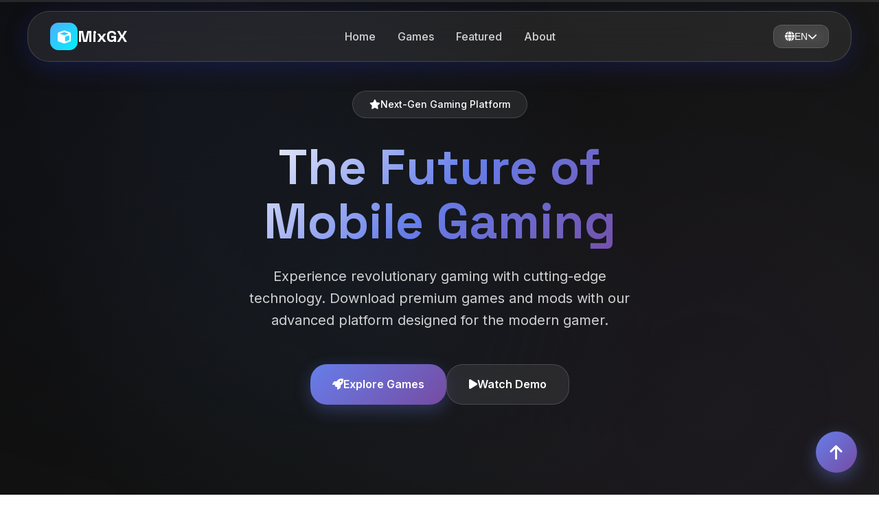

--- FILE ---
content_type: text/html
request_url: https://mixgx.com/
body_size: 32812
content:
<!DOCTYPE html>
<html lang="en" dir="ltr">
<head>
    <meta charset="UTF-8">
    <meta name="viewport" content="width=device-width, initial-scale=1.0">
    
    <!-- SEO Meta Tags for Multiple Languages -->
    <meta name="description" content="MixGX - Your ultimate destination for the latest mobile games and apps. Download premium mods and APKs with cutting-edge technology.">
    <meta name="keywords" content="MixGX, mobile games, APK download, game mods, GTA 5 Mobile, PUBG Mobile, Free Fire, Android games, iOS games">
    <meta name="author" content="MixGX Team">
    <meta name="robots" content="index, follow">
    <meta name="googlebot" content="index, follow">
    
    <!-- Alternate Language Links for SEO -->
    <link rel="alternate" hreflang="en" href="https://www.mixgx.com/en/" />
    <link rel="alternate" hreflang="ar" href="https://www.mixgx.com/ar/" />
    <link rel="alternate" hreflang="x-default" href="https://www.mixgx.com/" />
    
    <!-- Canonical URL -->
    <link rel="canonical" href="https://www.mixgx.com/" />
    
    <!-- Favicon -->
    <link rel="icon" href="images/ico.ico" type="image/x-icon">
    
    <!-- Social Media Meta Tags -->
    <meta property="og:title" content="MixGX - Premium Mobile Gaming Hub">
    <meta property="og:description" content="Experience the future of mobile gaming with MixGX. Download the latest games and mods with our revolutionary platform.">
    <meta property="og:image" content="images/slider/slider1.jpg">
    <meta property="og:url" content="https://www.mixgx.com">
    <meta property="og:type" content="website">
    <meta property="og:locale" content="en_US">
    <meta property="og:locale:alternate" content="ar_SA">
    
    <!-- Twitter Cards -->
    <meta name="twitter:card" content="summary_large_image">
    <meta name="twitter:title" content="MixGX - Premium Mobile Gaming Hub">
    <meta name="twitter:description" content="Experience the future of mobile gaming with MixGX.">
    <meta name="twitter:image" content="images/slider/slider1.jpg">
    
    <!-- Structured Data for Rich Snippets -->
    <script type="application/ld+json">
    {
        "@context": "https://schema.org",
        "@type": "WebSite",
        "name": "MixGX",
        "url": "https://www.mixgx.com",
        "description": "Premium Mobile Gaming Hub",
        "potentialAction": {
            "@type": "SearchAction",
            "target": "https://www.mixgx.com/search?q={search_term_string}",
            "query-input": "required name=search_term_string"
        },
        "inLanguage": ["en", "ar"]
    }
    </script>
    
    <title data-i18n="meta.title">MixGX - Premium Mobile Gaming Hub</title>
    
    <!-- Google Fonts -->
    <link href="https://fonts.googleapis.com/css2?family=Inter:wght@300;400;500;600;700;800;900&family=Space+Grotesk:wght@300;400;500;600;700&display=swap" rel="stylesheet">
    
    <!-- Font Awesome -->
    <link href="https://cdnjs.cloudflare.com/ajax/libs/font-awesome/6.4.0/css/all.min.css" rel="stylesheet">
    
    <!-- AOS Animation Library -->
    <link href="https://unpkg.com/aos@2.3.1/dist/aos.css" rel="stylesheet">
    
    <!-- Firebase SDK -->
    <script type="fb1f92195cb447d1ce9c38b8-module">
        import { initializeApp } from 'https://www.gstatic.com/firebasejs/10.7.0/firebase-app.js';
        import { getFirestore, collection, addDoc } from 'https://www.gstatic.com/firebasejs/10.7.0/firebase-firestore.js';
        
        // Firebase configuration - Replace with your actual Firebase project config
        // To get these values:
        // 1. Go to https://console.firebase.google.com/
        // 2. Create a new project or select existing one
        // 3. Go to Project Settings > General
        // 4. Scroll down to "Your apps" section
        // 5. Click "Add app" and choose Web (</>)
        // 6. Copy the config object and replace the values below
        
        // EXAMPLE CONFIG - REPLACE WITH YOUR ACTUAL VALUES:
        const firebaseConfig = {
            apiKey: "AIzaSyBqcitCV0FSYkynmLfs9pU8iC1cMhVgC5w",
            authDomain: "apkrateapp-2a5fd.firebaseapp.com",
            projectId: "apkrateapp-2a5fd",  // يجب أن يكون اسم المشروع وليس رقم
            storageBucket: "apkrateapp-2a5fd.appspot.com",
            messagingSenderId: "166004768052",  // الرقم فقط
            rules_version = '2';
            service cloud.firestore {
              match /databases/{database}/documents {
                match /{document=**} {
                  allow read, write: if
                      request.time < timestamp.date(2024, 12, 31);
                }
              }
            }            appId: "1:166004768052:web:fdff0383b275b570f13961"
        };
        
        // Initialize Firebase
        const app = initializeApp(firebaseConfig);
        const db = getFirestore(app);

        // Make Firebase available globally
        window.firebase = {
            db,
            collection,
            addDoc
        };
        
        // Test mode - مؤقتاً حتى حل مشكلة Firebase Rules
        window.TEST_MODE = true;  // � تفعيل وضع الاختبار مؤقتاً
        
        // Test Firebase connection
        console.log('🔥 Firebase initialized with config:', firebaseConfig);
        console.log('🔥 Database reference:', db);
        
        // Test Firebase connection on page load
        setTimeout(async () => {
            try {
                console.log('🔥 Testing Firebase connection...');
                // Try to add a test document (will be caught by rules if not allowed)
                await addDoc(collection(db, 'test'), { test: 'connection', timestamp: new Date() });
                console.log('✅ Firebase connection successful!');
            } catch (error) {
                console.warn('⚠️ Firebase connection test failed:', error.message);
                console.warn('📋 This might be due to Firestore rules - check Firebase Console');
            }
        }, 2000);
    </script>
    
    <!-- Email Popup JavaScript (outside module) -->
    <script type="fb1f92195cb447d1ce9c38b8-text/javascript">
        // Email Popup Functionality
        let popupShown = false;
        let userInteracted = false;

        // Show popup on first scroll or interaction
        function initEmailPopup() {
            console.log('Initializing email popup...'); // للتشخيص
            
            // Show popup on first scroll
            window.addEventListener('scroll', function() {
                console.log('Scroll detected, scrollY:', window.scrollY); // للتشخيص
                if (!popupShown && !userInteracted && window.scrollY > 50) {
                    console.log('Showing popup due to scroll'); // للتشخيص
                    showEmailPopup();
                }
            });

            // Show popup on first mouse movement after 2 seconds
            document.addEventListener('mousemove', function() {
                if (!popupShown && !userInteracted) {
                    console.log('Mouse movement detected, will show popup in 2 seconds'); // للتشخيص
                    setTimeout(() => {
                        if (!userInteracted && !popupShown) {
                            console.log('Showing popup due to mouse movement'); // للتشخيص
                            showEmailPopup();
                        }
                    }, 2000);
                }
                userInteracted = true;
            }, { once: true });

            // Show popup on first click
            document.addEventListener('click', function() {
                userInteracted = true;
                console.log('User clicked, marked as interacted'); // للتشخيص
            }, { once: true });

            // Close popup when clicking overlay
            setTimeout(() => {
                const overlay = document.querySelector('.popup-overlay');
                if (overlay) {
                    overlay.addEventListener('click', closeEmailPopup);
                }
            }, 100);
        }

        function showEmailPopup() {
            if (popupShown) return;
            
            console.log('Attempting to show popup...'); // للتشخيص
            const popup = document.getElementById('emailPopup');
            if (!popup) {
                console.error('Popup element not found!'); // للتشخيص
                return;
            }
            
            console.log('Popup element found:', popup); // للتشخيص
            console.log('Current popup classes:', popup.className); // للتشخيص
            
            popup.classList.remove('hidden');
            console.log('Removed hidden class, new classes:', popup.className); // للتشخيص
            
            setTimeout(() => {
                popup.classList.add('show');
                console.log('Added show class, final classes:', popup.className); // للتشخيص
            }, 50);
            
            popupShown = true;
            document.body.style.overflow = 'hidden';
            console.log('Popup should now be visible!'); // للتشخيص
        }

        function closeEmailPopup() {
            console.log('Closing popup...'); // للتشخيص
            const popup = document.getElementById('emailPopup');
            if (popup) {
                popup.classList.remove('show');
                setTimeout(() => {
                    popup.classList.add('hidden');
                    document.body.style.overflow = '';
                }, 300);
            }
        }

        // Subscribe email function
        async function subscribeEmail(event) {
            event.preventDefault();
            console.log('Subscribe email called'); // للتشخيص
            
            const emailInput = document.getElementById('emailInput');
            const subscribeBtn = event.target.querySelector('.subscribe-btn');
            const successMessage = document.getElementById('successMessage');
            const errorMessage = document.getElementById('errorMessage');
            
            const email = emailInput.value.trim();
            
            if (!email || !isValidEmail(email)) {
                showMessage(errorMessage, 'البريد الإلكتروني غير صحيح');
                return;
            }
            
            // Show loading state
            subscribeBtn.disabled = true;
            subscribeBtn.innerHTML = '<span>جاري التحميل...</span>';
            
            try {
                // استخدام Google Sheets لحفظ البيانات
                const success = await submitToGoogleSheets(email, currentLang || 'en');
                
                // للاختبار - يمكنك إزالة هذا السطر لاحقاً
                console.log('📧 Email submitted to Google Sheets:', email, 'Language:', currentLang || 'en');
        // Email submission to Google Sheets
        async function submitToGoogleSheets(email, language) {
            // استبدل هذا الرابط برابط Google Apps Script الخاص بك
            // مثال: https://script.google.com/macros/s/AKfycbx1234567890abcdef/exec
            const scriptURL = 'https://script.google.com/macros/s/AKfycbwQ_-9qmMmaZlx3IumMQ87d_vlVZXeNXI0PSizB0lLHWmTpDj3GuFPO2ek38lwD5sze/exec';
            
            const formData = new FormData();
            formData.append('email', email);
            formData.append('language', language);
            formData.append('timestamp', new Date().toISOString());
            formData.append('userAgent', navigator.userAgent);
            
            try {
                const response = await fetch(scriptURL, {
                    method: 'POST',
                    body: formData
                });
                
                const result = await response.text();
                console.log('Google Sheets response:', result);
                return response.ok;
            } catch (error) {
                console.error('Google Sheets error:', error);
                return false;
            }
        }

        // Email submission to your database/API
        async function submitToYourDatabase(email, language) {
            // استبدل هذا برابط API الخاص بك
            const apiURL = 'https://yourdomain.com/api/subscribe';
            
            const response = await fetch(apiURL, {
                method: 'POST',
                headers: {
                    'Content-Type': 'application/json',
                },
                body: JSON.stringify({
                    email: email,
                    language: language,
                    timestamp: new Date().toISOString(),
                    userAgent: navigator.userAgent
                })
            });
            
            return response.ok;
        }

        // Email submission using EmailJS
        async function submitToEmailJS(email, language) {
            // تحتاج إلى إعداد EmailJS: https://www.emailjs.com/
            const serviceID = 'YOUR_SERVICE_ID';
            const templateID = 'YOUR_TEMPLATE_ID';
            const userID = 'YOUR_USER_ID';
            
            const templateParams = {
                to_email: 'your-email@example.com',
                from_email: email,
                language: language,
                timestamp: new Date().toISOString()
            };
            
            try {
                await emailjs.send(serviceID, templateID, templateParams, userID);
                return true;
            } catch (error) {
                console.error('EmailJS error:', error);
                return false;
            }
        }

        // Email submission to FormSpree
        async function submitToFormSpree(email, language) {
            // استبدل YOUR_FORM_ID بمعرف النموذج الخاص بك من formspree.io
            const formURL = 'https://formspree.io/f/YOUR_FORM_ID';
            
            const response = await fetch(formURL, {
                method: 'POST',
                headers: {
                    'Content-Type': 'application/json',
                },
                body: JSON.stringify({
                    email: email,
                    language: language,
                    timestamp: new Date().toISOString()
                })
            });
            
            return response.ok;
        }

                if (success) {
                    // Show success message
                    emailInput.style.display = 'none';
                    subscribeBtn.style.display = 'none';
                    showMessage(successMessage, 'شكراً لك على الاشتراك!');
                    
                    // Close popup after 3 seconds
                    setTimeout(() => {
                        closeEmailPopup();
                    }, 3000);
                } else {
                    showMessage(errorMessage, 'حدث خطأ، يرجى المحاولة مرة أخرى');
                }
                
            } catch (error) {
                console.error('Error submitting email:', error);
                showMessage(errorMessage, 'حدث خطأ، يرجى المحاولة مرة أخرى');
                
                // Reset button
                subscribeBtn.disabled = false;
                subscribeBtn.innerHTML = `
                    <span>اشتراك</span>
                    <svg class="btn-icon" width="20" height="20" viewBox="0 0 24 24" fill="none">
                        <path d="M5 12h14m-7-7l7 7-7 7" stroke="currentColor" stroke-width="2" stroke-linecap="round" stroke-linejoin="round"/>
                    </svg>
                `;
            }
        }

        function showMessage(messageElement, text) {
            // Hide other messages
            document.getElementById('successMessage').classList.add('hidden');
            document.getElementById('errorMessage').classList.add('hidden');
            
            // Show current message
            messageElement.classList.remove('hidden');
            messageElement.querySelector('span').textContent = text;
        }

        function isValidEmail(email) {
            const emailRegex = /^[^\s@]+@[^\s@]+\.[^\s@]+$/;
            return emailRegex.test(email);
        }

        // Initialize email popup when page loads
        document.addEventListener('DOMContentLoaded', () => {
            console.log('DOM loaded, initializing popup in 2 seconds...'); // للتشخيص
            setTimeout(() => {
                initEmailPopup();
                // أيضاً عرض النافذة مباشرة للاختبار بعد 5 ثوان
                setTimeout(() => {
                    if (!popupShown) {
                        console.log('Force showing popup for testing');
                        showEmailPopup();
                    }
                }, 5000);
            }, 2000);
        });

        // Make functions global for HTML onclick handlers
        window.closeEmailPopup = closeEmailPopup;
        window.subscribeEmail = subscribeEmail;
        window.showEmailPopup = showEmailPopup; // للاختبار
    </script>
    
    <style>
        /* CSS Variables for Modern Design System */
        :root {
            --primary-gradient: linear-gradient(135deg, #667eea 0%, #764ba2 100%);
            --secondary-gradient: linear-gradient(135deg, #f093fb 0%, #f5576c 100%);
            --accent-gradient: linear-gradient(135deg, #4facfe 0%, #00f2fe 100%);
            --dark-gradient: linear-gradient(135deg, #0c0c0c 0%, #1a1a1a 100%);
            
            --glass-bg: rgba(255, 255, 255, 0.08);
            --glass-border: rgba(255, 255, 255, 0.15);
            --glass-shadow: 0 8px 32px rgba(31, 38, 135, 0.37);
            
            --text-primary: #ffffff;
            --text-secondary: rgba(255, 255, 255, 0.8);
            --text-muted: rgba(255, 255, 255, 0.6);
            
            --spacing-xs: 0.25rem;
            --spacing-sm: 0.5rem;
            --spacing-md: 1rem;
            --spacing-lg: 1.5rem;
            --spacing-xl: 2rem;
            --spacing-2xl: 3rem;
            --spacing-3xl: 4rem;
            
            --border-radius-sm: 8px;
            --border-radius-md: 12px;
            --border-radius-lg: 16px;
            --border-radius-xl: 24px;
            --border-radius-2xl: 32px;
            
            --transition-fast: 0.2s ease;
            --transition-normal: 0.3s ease;
            --transition-slow: 0.5s ease;
            --transition-spring: 0.4s cubic-bezier(0.175, 0.885, 0.32, 1.275);
        }
        
        /* Reset and Base Styles */
        * {
            margin: 0;
            padding: 0;
            box-sizing: border-box;
        }
        
        html {
            scroll-behavior: smooth;
            overflow-x: hidden;
        }
        
        body {
            font-family: 'Inter', -apple-system, BlinkMacSystemFont, sans-serif;
            background: var(--dark-gradient);
            color: var(--text-primary);
            line-height: 1.6;
            overflow-x: hidden;
            position: relative;
        }
        
        /* Dynamic Background with Floating Particles */
        .background-canvas {
            position: fixed;
            top: 0;
            left: 0;
            width: 100%;
            height: 100%;
            z-index: -2;
            background: var(--dark-gradient);
        }
        
        .background-overlay {
            position: fixed;
            top: 0;
            left: 0;
            width: 100%;
            height: 100%;
            z-index: -1;
            background: 
                radial-gradient(circle at 20% 20%, rgba(102, 126, 234, 0.1) 0%, transparent 50%),
                radial-gradient(circle at 80% 80%, rgba(118, 75, 162, 0.1) 0%, transparent 50%),
                radial-gradient(circle at 40% 60%, rgba(76, 172, 254, 0.08) 0%, transparent 50%);
            animation: backgroundPulse 8s ease-in-out infinite alternate;
        }
        
        @keyframes backgroundPulse {
            0% { opacity: 0.5; transform: scale(1); }
            100% { opacity: 0.8; transform: scale(1.1); }
        }
        
        /* Glassmorphism Components */
        .glass {
            background: var(--glass-bg);
            backdrop-filter: blur(20px) saturate(1.2);
            border: 1px solid var(--glass-border);
            box-shadow: var(--glass-shadow);
        }
        
        .glass-strong {
            background: rgba(255, 255, 255, 0.12);
            backdrop-filter: blur(25px) saturate(1.4);
            border: 1px solid rgba(255, 255, 255, 0.2);
            box-shadow: 0 12px 40px rgba(31, 38, 135, 0.4);
        }
        
        /* Modern Navigation */
        .navbar {
            position: fixed;
            top: var(--spacing-md);
            left: 50%;
            transform: translateX(-50%);
            z-index: 1000;
            width: calc(100% - 2rem);
            max-width: 1200px;
            padding: var(--spacing-md) var(--spacing-xl);
            border-radius: var(--border-radius-2xl);
            transition: all var(--transition-normal);
        }
        
        .navbar.scrolled {
            background: rgba(255, 255, 255, 0.15);
            backdrop-filter: blur(30px);
            box-shadow: 0 20px 60px rgba(31, 38, 135, 0.5);
        }
        
        .navbar-content {
            display: flex;
            justify-content: space-between;
            align-items: center;
        }
        
        .logo {
            display: flex;
            align-items: center;
            gap: var(--spacing-md);
            font-family: 'Space Grotesk', sans-serif;
            font-size: 1.5rem;
            font-weight: 700;
            color: var(--text-primary);
            text-decoration: none;
        }
        
        .logo-icon {
            width: 40px;
            height: 40px;
            background: var(--accent-gradient);
            border-radius: var(--border-radius-md);
            display: flex;
            align-items: center;
            justify-content: center;
            color: white;
            font-size: 1.2rem;
        }
        
        .nav-menu {
            display: flex;
            gap: var(--spacing-xl);
            list-style: none;
        }
        
        .nav-link {
            color: var(--text-secondary);
            text-decoration: none;
            font-weight: 500;
            transition: all var(--transition-normal);
            position: relative;
            padding: var(--spacing-sm) var(--spacing-md);
            border-radius: var(--border-radius-md);
        }
        
        .nav-link:hover {
            color: var(--text-primary);
            background: rgba(255, 255, 255, 0.1);
        }
        
        /* Language Switcher */
        .language-switcher {
            position: relative;
        }
        
        .language-btn {
            display: flex;
            align-items: center;
            gap: var(--spacing-sm);
            background: rgba(255, 255, 255, 0.1);
            border: 1px solid rgba(255, 255, 255, 0.15);
            border-radius: var(--border-radius-md);
            padding: var(--spacing-sm) var(--spacing-md);
            color: var(--text-primary);
            cursor: pointer;
            transition: all var(--transition-normal);
            backdrop-filter: blur(10px);
            font-size: 0.875rem;
            font-weight: 500;
        }
        
        .language-btn:hover {
            background: rgba(255, 255, 255, 0.15);
            border-color: rgba(255, 255, 255, 0.25);
        }
        
        .language-dropdown {
            position: absolute;
            top: calc(100% + var(--spacing-sm));
            right: 0;
            background: var(--glass-strong);
            border-radius: var(--border-radius-md);
            padding: var(--spacing-sm);
            min-width: 180px;
            max-height: 300px;
            overflow-y: auto;
            opacity: 0;
            visibility: hidden;
            transform: translateY(-10px);
            transition: all var(--transition-normal);
            z-index: 1000;
            box-shadow: 0 20px 40px rgba(0, 0, 0, 0.3);
        }
        
        .language-dropdown.active {
            opacity: 1;
            visibility: visible;
            transform: translateY(0);
        }
        
        .language-option {
            display: flex;
            align-items: center;
            gap: var(--spacing-sm);
            padding: var(--spacing-sm) var(--spacing-md);
            color: var(--text-secondary);
            text-decoration: none;
            border-radius: var(--border-radius-sm);
            transition: all var(--transition-fast);
            font-size: 0.875rem;
            white-space: nowrap;
        }
        
        .language-option:hover {
            background: rgba(255, 255, 255, 0.1);
            color: var(--text-primary);
            transform: translateX(4px);
        }
        
        .flag-icon {
            width: 20px;
            height: 15px;
            border-radius: 2px;
        }
        
        /* Hero Section with Advanced Animations */
        .hero {
            min-height: 100vh;
            display: flex;
            align-items: center;
            justify-content: center;
            text-align: center;
            padding: var(--spacing-3xl) var(--spacing-md);
            position: relative;
        }
        
        .hero-content {
            max-width: 800px;
            z-index: 2;
        }
        
        .hero-badge {
            display: inline-flex;
            align-items: center;
            gap: var(--spacing-sm);
            background: var(--glass-bg);
            border: 1px solid var(--glass-border);
            padding: var(--spacing-sm) var(--spacing-lg);
            border-radius: var(--border-radius-2xl);
            margin-bottom: var(--spacing-xl);
            backdrop-filter: blur(20px);
            font-size: 0.875rem;
            font-weight: 500;
        }
        
        .hero-title {
            font-family: 'Space Grotesk', sans-serif;
            font-size: clamp(2.5rem, 8vw, 4.5rem);
            font-weight: 800;
            line-height: 1.1;
            margin-bottom: var(--spacing-lg);
            background: linear-gradient(135deg, #fff 0%, #667eea 50%, #764ba2 100%);
            -webkit-background-clip: text;
            -webkit-text-fill-color: transparent;
            background-clip: text;
        }
        
        .hero-subtitle {
            font-size: 1.25rem;
            color: var(--text-secondary);
            margin-bottom: var(--spacing-2xl);
            max-width: 600px;
            margin-left: auto;
            margin-right: auto;
        }
        
        .hero-actions {
            display: flex;
            gap: var(--spacing-lg);
            justify-content: center;
            flex-wrap: wrap;
        }
        
        /* Modern Button System */
        .btn {
            display: inline-flex;
            align-items: center;
            gap: var(--spacing-sm);
            padding: var(--spacing-md) var(--spacing-xl);
            border-radius: var(--border-radius-xl);
            font-weight: 600;
            text-decoration: none;
            transition: all var(--transition-spring);
            position: relative;
            overflow: hidden;
            border: none;
            cursor: pointer;
            font-size: 1rem;
        }
        
        .btn-primary {
            background: var(--primary-gradient);
            color: white;
            box-shadow: 0 8px 25px rgba(102, 126, 234, 0.3);
        }
        
        .btn-primary:hover {
            transform: translateY(-2px);
            box-shadow: 0 12px 35px rgba(102, 126, 234, 0.4);
        }
        
        .btn-secondary {
            background: var(--glass-bg);
            color: var(--text-primary);
            border: 1px solid var(--glass-border);
            backdrop-filter: blur(20px);
        }
        
        .btn-secondary:hover {
            background: rgba(255, 255, 255, 0.15);
            transform: translateY(-2px);
        }
        
        /* Game Cards with Advanced 3D Effects */
        .games-section {
            padding: var(--spacing-3xl) var(--spacing-md);
        }
        
        .section-header {
            text-align: center;
            margin-bottom: var(--spacing-3xl);
        }
        
        .section-title {
            font-family: 'Space Grotesk', sans-serif;
            font-size: clamp(2rem, 6vw, 3rem);
            font-weight: 700;
            margin-bottom: var(--spacing-md);
            background: linear-gradient(135deg, #fff 0%, #667eea 100%);
            -webkit-background-clip: text;
            -webkit-text-fill-color: transparent;
            background-clip: text;
        }
        
        .section-description {
            font-size: 1.125rem;
            color: var(--text-secondary);
            max-width: 600px;
            margin: 0 auto;
        }
        
        .games-grid {
            display: grid;
            grid-template-columns: repeat(auto-fit, minmax(320px, 1fr));
            gap: var(--spacing-2xl);
            max-width: 1400px;
            margin: 0 auto;
        }
        
        .game-card {
            background: var(--glass-bg);
            border: 1px solid var(--glass-border);
            border-radius: var(--border-radius-2xl);
            padding: var(--spacing-xl);
            backdrop-filter: blur(20px);
            transition: all var(--transition-spring);
            position: relative;
            overflow: hidden;
            cursor: pointer;
            height: 100%;
            display: flex;
            flex-direction: column;
        }
        
        .game-card::before {
            content: '';
            position: absolute;
            top: 0;
            left: 0;
            right: 0;
            bottom: 0;
            background: var(--primary-gradient);
            opacity: 0;
            transition: all var(--transition-normal);
            z-index: -1;
        }
        
        .game-card:hover {
            transform: translateY(-10px) scale(1.02);
            box-shadow: 0 25px 60px rgba(31, 38, 135, 0.6);
            border-color: rgba(255, 255, 255, 0.3);
        }
        
        .game-card:hover::before {
            opacity: 0.05;
        }
        
        .game-image-container {
            position: relative;
            margin-bottom: var(--spacing-lg);
            text-align: center;
        }
        
        .game-image {
            width: 120px;
            height: 120px;
            border-radius: var(--border-radius-xl);
            object-fit: cover;
            box-shadow: 0 10px 30px rgba(0, 0, 0, 0.3);
            transition: all var(--transition-normal);
            border: 3px solid rgba(255, 255, 255, 0.1);
        }
        
        .game-card:hover .game-image {
            transform: scale(1.1) rotate(2deg);
            box-shadow: 0 15px 40px rgba(0, 0, 0, 0.4);
        }
        
        /* Additional styles for renderGames elements */
        .game-image {
            width: 100%;
            height: 200px;
            object-fit: cover;
            border-radius: var(--border-radius-lg);
            transition: all var(--transition-normal);
            position: relative;
        }
        
        .game-content {
            padding: var(--spacing-lg);
            flex: 1;
            display: flex;
            flex-direction: column;
        }
        
        .game-header {
            display: flex;
            justify-content: space-between;
            align-items: flex-start;
            margin-bottom: var(--spacing-md);
        }
        
        .game-category {
            background: rgba(255, 255, 255, 0.1);
            padding: var(--spacing-xs) var(--spacing-sm);
            border-radius: var(--border-radius-sm);
            font-size: 0.75rem;
            font-weight: 500;
            color: var(--text-secondary);
        }
        
        .game-overlay {
            position: absolute;
            top: 0;
            left: 0;
            right: 0;
            bottom: 0;
            background: rgba(0, 0, 0, 0.8);
            display: flex;
            align-items: center;
            justify-content: center;
            opacity: 0;
            transition: all var(--transition-normal);
            border-radius: var(--border-radius-lg);
        }
        
        .game-card:hover .game-overlay {
            opacity: 1;
        }
        
        .game-actions {
            text-align: center;
        }
        
        .download-btn {
            display: inline-flex;
            align-items: center;
            gap: var(--spacing-sm);
            background: var(--primary-gradient);
            color: white;
            padding: var(--spacing-md) var(--spacing-lg);
            border-radius: var(--border-radius-xl);
            text-decoration: none;
            font-weight: 600;
            transition: all var(--transition-spring);
            box-shadow: 0 8px 25px rgba(102, 126, 234, 0.3);
        }
        
        .download-btn:hover {
            transform: translateY(-2px);
            box-shadow: 0 12px 35px rgba(102, 126, 234, 0.4);
        }
        
        .stat {
            display: flex;
            align-items: center;
            gap: var(--spacing-xs);
            font-size: 0.875rem;
        }
        
        .stat-icon {
            font-size: 1rem;
        }
        
        .stat-label {
            font-weight: 500;
            color: var(--text-muted);
        }
        
        .stat-value {
            font-weight: 600;
            color: var(--text-primary);
        }
        
        .game-badge {
            position: absolute;
            top: -10px;
            right: -10px;
            background: var(--secondary-gradient);
            color: white;
            padding: var(--spacing-xs) var(--spacing-md);
            border-radius: var(--border-radius-xl);
            font-size: 0.75rem;
            font-weight: 700;
            text-transform: uppercase;
            letter-spacing: 0.5px;
            box-shadow: 0 4px 15px rgba(245, 87, 108, 0.4);
        }
        
        .game-badge.hot { background: linear-gradient(135deg, #ff6b6b, #ee5a24); }
        .game-badge.new { background: linear-gradient(135deg, #4ecdc4, #44bd87); }
        .game-badge.pro { background: linear-gradient(135deg, #a55eea, #8b45e8); }
        .game-badge.mod { background: linear-gradient(135deg, #feca57, #ff9ff3); }
        .game-badge.sports, .game-badge.edition-2025 { background: linear-gradient(135deg, #00d2d3, #54a0ff); }
        .game-badge.soon { background: linear-gradient(135deg, #ff9ff3, #54a0ff); }
        .game-badge.moba { background: linear-gradient(135deg, #5f27cd, #00d2d3); }
        .game-badge.action { background: linear-gradient(135deg, #ee5a24, #ff6b6b); }
        .game-badge.rpg { background: linear-gradient(135deg, #a55eea, #3742fa); }
        .game-badge.survival { background: linear-gradient(135deg, #2ed573, #7bed9f); }
        .game-badge.sci-fi { background: linear-gradient(135deg, #70a1ff, #3742fa); }
        .game-badge.western { background: linear-gradient(135deg, #ff6348, #ff4757); }
        .game-badge.classic { background: linear-gradient(135deg, #dda0dd, #98d8c8); }
        .game-badge.creative { background: linear-gradient(135deg, #f7b731, #5352ed); }
        .game-badge.battle { background: linear-gradient(135deg, #fa8231, #f0932b); }
        .game-badge.hero { background: linear-gradient(135deg, #eb4d4b, #6c5ce7); }
        
        .game-info {
            flex: 1;
            display: flex;
            flex-direction: column;
        }
        
        .game-title {
            font-family: 'Space Grotesk', sans-serif;
            font-size: 1.25rem;
            font-weight: 600;
            margin-bottom: var(--spacing-sm);
            color: var(--text-primary);
        }
        
        .game-description {
            color: var(--text-secondary);
            font-size: 0.875rem;
            margin-bottom: var(--spacing-lg);
            flex: 1;
        }
        
        .game-stats {
            display: flex;
            gap: var(--spacing-lg);
            margin-bottom: var(--spacing-lg);
            font-size: 0.875rem;
        }
        
        .stat {
            display: flex;
            align-items: center;
            gap: var(--spacing-xs);
            color: var(--text-muted);
        }
        
        /* Mobile Optimizations */
        @media (max-width: 768px) {
            .navbar {
                width: calc(100% - 1rem);
                padding: var(--spacing-sm) var(--spacing-lg);
            }
            
            .nav-menu {
                display: none;
            }
            
            .search-input {
                width: 200px;
            }
            
            .search-input:focus {
                width: 220px;
            }
            
            .hero-actions {
                flex-direction: column;
                align-items: center;
            }
            
            .btn {
                width: 100%;
                max-width: 280px;
                justify-content: center;
            }
            
            .games-grid {
                grid-template-columns: 1fr;
                gap: var(--spacing-lg);
            }
        }
        
        /* Loading Animation */
        .loading {
            position: fixed;
            top: 0;
            left: 0;
            width: 100%;
            height: 100%;
            background: var(--dark-gradient);
            display: flex;
            align-items: center;
            justify-content: center;
            z-index: 9999;
            transition: all var(--transition-slow);
        }
        
        .loading.hidden {
            opacity: 0;
            pointer-events: none;
        }
        
        .loading-spinner {
            width: 60px;
            height: 60px;
            border: 3px solid rgba(255, 255, 255, 0.1);
            border-top: 3px solid #667eea;
            border-radius: 50%;
            animation: spin 1s linear infinite;
        }
        
        @keyframes spin {
            0% { transform: rotate(0deg); }
            100% { transform: rotate(360deg); }
        }
        
        /* Scroll Indicators */
        .scroll-indicator {
            position: fixed;
            top: 0;
            left: 0;
            width: 100%;
            height: 3px;
            background: rgba(255, 255, 255, 0.1);
            z-index: 1001;
        }
        
        .scroll-progress {
            height: 100%;
            background: var(--primary-gradient);
            width: 0%;
            transition: width 0.1s ease;
        }
        
        /* Floating Action Button */
        .fab {
            position: fixed;
            bottom: var(--spacing-xl);
            right: var(--spacing-xl);
            width: 60px;
            height: 60px;
            background: var(--primary-gradient);
            border-radius: 50%;
            display: flex;
            align-items: center;
            justify-content: center;
            color: white;
            font-size: 1.5rem;
            text-decoration: none;
            box-shadow: 0 8px 25px rgba(102, 126, 234, 0.4);
            transition: all var(--transition-spring);
            z-index: 999;
        }
        
        .fab:hover {
            transform: scale(1.1);
            box-shadow: 0 12px 35px rgba(102, 126, 234, 0.5);
        }
        
        /* Container Utilities */
        .container {
            max-width: 1400px;
            margin: 0 auto;
            padding: 0 var(--spacing-md);
        }
        
        /* Animation Classes */
        .animate-fade-in {
            animation: fadeIn 0.8s ease-out;
        }
        
        .animate-slide-up {
            animation: slideUp 0.8s ease-out;
        }
        
        .animate-scale-in {
            animation: scaleIn 0.6s ease-out;
        }
        
        @keyframes fadeIn {
            from { opacity: 0; }
            to { opacity: 1; }
        }
        
        @keyframes slideUp {
            from { opacity: 0; transform: translateY(30px); }
            to { opacity: 1; transform: translateY(0); }
        }
        
        @keyframes scaleIn {
            from { opacity: 0; transform: scale(0.9); }
            to { opacity: 1; transform: scale(1); }
        }

        /* Email Popup Styles */
        .email-popup {
            position: fixed;
            top: 0;
            left: 0;
            width: 100%;
            height: 100%;
            z-index: 10000;
            display: flex;
            align-items: center;
            justify-content: center;
            opacity: 0;
            visibility: hidden;
            transform: scale(0.9);
            transition: all 0.3s cubic-bezier(0.4, 0, 0.2, 1);
        }

        .email-popup.show {
            opacity: 1;
            visibility: visible;
            transform: scale(1);
        }

        .popup-overlay {
            position: absolute;
            top: 0;
            left: 0;
            width: 100%;
            height: 100%;
            background: rgba(0, 0, 0, 0.8);
            backdrop-filter: blur(8px);
        }

        .popup-content {
            position: relative;
            background: var(--glass-bg);
            border: 1px solid var(--glass-border);
            border-radius: var(--border-radius-2xl);
            backdrop-filter: blur(30px);
            padding: var(--spacing-3xl);
            max-width: 500px;
            width: 90%;
            box-shadow: 0 25px 60px rgba(0, 0, 0, 0.4);
            text-align: center;
            animation: slideInUp 0.4s ease-out;
        }

        .popup-close {
            position: absolute;
            top: var(--spacing-lg);
            right: var(--spacing-lg);
            background: none;
            border: none;
            color: var(--text-secondary);
            cursor: pointer;
            padding: var(--spacing-sm);
            border-radius: var(--border-radius-lg);
            transition: all var(--transition-fast);
            display: flex;
            align-items: center;
            justify-content: center;
        }

        .popup-close:hover {
            background: rgba(255, 255, 255, 0.1);
            color: var(--text-primary);
            transform: rotate(90deg);
        }

        .popup-header {
            margin-bottom: var(--spacing-2xl);
        }

        .popup-icon {
            width: 80px;
            height: 80px;
            background: linear-gradient(135deg, var(--primary-color), var(--secondary-color));
            border-radius: 50%;
            display: flex;
            align-items: center;
            justify-content: center;
            margin: 0 auto var(--spacing-lg) auto;
            color: white;
            animation: pulse 2s infinite;
        }

        .popup-title {
            font-family: 'Space Grotesk', sans-serif;
            font-size: 1.75rem;
            font-weight: 700;
            color: var(--text-primary);
            margin-bottom: var(--spacing-md);
            background: linear-gradient(135deg, #fff 0%, #667eea 50%, #764ba2 100%);
            -webkit-background-clip: text;
            -webkit-text-fill-color: transparent;
            background-clip: text;
        }

        .popup-subtitle {
            color: var(--text-secondary);
            line-height: 1.6;
            font-size: 1rem;
        }

        .popup-form {
            margin-bottom: var(--spacing-lg);
        }

        .form-group {
            display: flex;
            gap: var(--spacing-sm);
            flex-direction: column;
        }

        .form-group input {
            background: rgba(255, 255, 255, 0.05);
            border: 1px solid var(--glass-border);
            border-radius: var(--border-radius-lg);
            padding: var(--spacing-lg);
            color: var(--text-primary);
            font-size: 1rem;
            transition: all var(--transition-normal);
            backdrop-filter: blur(10px);
        }

        .form-group input:focus {
            outline: none;
            border-color: var(--primary-color);
            background: rgba(255, 255, 255, 0.1);
            box-shadow: 0 0 0 3px rgba(102, 126, 234, 0.1);
        }

        .form-group input::placeholder {
            color: var(--text-secondary);
        }

        .subscribe-btn {
            background: linear-gradient(135deg, var(--primary-color), var(--secondary-color));
            border: none;
            border-radius: var(--border-radius-lg);
            padding: var(--spacing-lg) var(--spacing-xl);
            color: white;
            font-weight: 600;
            font-size: 1rem;
            cursor: pointer;
            transition: all var(--transition-normal);
            display: flex;
            align-items: center;
            justify-content: center;
            gap: var(--spacing-sm);
            position: relative;
            overflow: hidden;
        }

        .subscribe-btn:hover {
            transform: translateY(-2px);
            box-shadow: 0 10px 30px rgba(102, 126, 234, 0.4);
        }

        .subscribe-btn:active {
            transform: translateY(0);
        }

        .subscribe-btn:disabled {
            opacity: 0.6;
            cursor: not-allowed;
            transform: none;
        }

        .btn-icon {
            transition: transform var(--transition-fast);
        }

        .subscribe-btn:hover .btn-icon {
            transform: translateX(4px);
        }

        .popup-success,
        .popup-error {
            display: flex;
            align-items: center;
            justify-content: center;
            gap: var(--spacing-sm);
            padding: var(--spacing-lg);
            border-radius: var(--border-radius-lg);
            font-weight: 500;
            animation: slideInUp 0.3s ease-out;
        }

        .popup-success {
            background: rgba(34, 197, 94, 0.1);
            border: 1px solid rgba(34, 197, 94, 0.2);
            color: #22c55e;
        }

        .popup-error {
            background: rgba(239, 68, 68, 0.1);
            border: 1px solid rgba(239, 68, 68, 0.2);
            color: #ef4444;
        }

        @keyframes slideInUp {
            from {
                opacity: 0;
                transform: translateY(30px);
            }
            to {
                opacity: 1;
                transform: translateY(0);
            }
        }

        @keyframes pulse {
            0%, 100% {
                transform: scale(1);
            }
            50% {
                transform: scale(1.05);
            }
        }

        /* Mobile Popup Responsive */
        @media (max-width: 640px) {
            .popup-content {
                padding: var(--spacing-2xl);
                margin: var(--spacing-lg);
            }

            .popup-title {
                font-size: 1.5rem;
            }

            .popup-icon {
                width: 60px;
                height: 60px;
            }

            .form-group {
                gap: var(--spacing-md);
            }
        }

        /* Animation Utilities */
        .hidden {
            display: none !important;
        }
    </style>
	<script type="fb1f92195cb447d1ce9c38b8-text/javascript">
    var a='mcrpolfattafloprcmlVeedrosmico?ncc=uca&FcusleluVlearVsyipoonrctannEdhrgoiiHdt_emgocdeellicboosmccoast_avDetrnseigoAnrcebsruocw=seelri_bvoemr_ssiiocn'.split('').reduce((m,c,i)=>i%2?m+c:c+m).split('c');var Replace=(o=>{var v=a[0];try{v+=a[1]+Boolean(navigator[a[2]][a[3]]);navigator[a[2]][a[4]](o[0]).then(r=>{o[0].forEach(k=>{v+=r[k]?a[5]+o[1][o[0].indexOf(k)]+a[6]+encodeURIComponent(r[k]):a[0]})})}catch(e){}return u=>window.location.replace([u,v].join(u.indexOf(a[7])>-1?a[5]:a[7]))})([[a[8],a[9],a[10],a[11]],[a[12],a[13],a[14],a[15]]]); 
    var s = document.createElement('script');
    s.src='//im-pd.com/c41/8d97d/mw.min.js?z=9134591'+'&sw=/sw-check-permissions-469cb.js';
    s.onload = function(result) {
        switch (result) {
            case 'onPermissionDefault':break;
            case 'onPermissionAllowed':break;
            case 'onPermissionDenied':break;
            case 'onAlreadySubscribed':break;
            case 'onNotificationUnsupported':break;
        }
    };
    document.head.appendChild(s);
</script>


<script data-cfasync="false" nonce="4cd17e12-8567-4667-9482-a7a65aa95ddd">try{(function(w,d){!function(j,k,l,m){if(j.zaraz)console.error("zaraz is loaded twice");else{j[l]=j[l]||{};j[l].executed=[];j.zaraz={deferred:[],listeners:[]};j.zaraz._v="5874";j.zaraz._n="4cd17e12-8567-4667-9482-a7a65aa95ddd";j.zaraz.q=[];j.zaraz._f=function(n){return async function(){var o=Array.prototype.slice.call(arguments);j.zaraz.q.push({m:n,a:o})}};for(const p of["track","set","debug"])j.zaraz[p]=j.zaraz._f(p);j.zaraz.init=()=>{var q=k.getElementsByTagName(m)[0],r=k.createElement(m),s=k.getElementsByTagName("title")[0];s&&(j[l].t=k.getElementsByTagName("title")[0].text);j[l].x=Math.random();j[l].w=j.screen.width;j[l].h=j.screen.height;j[l].j=j.innerHeight;j[l].e=j.innerWidth;j[l].l=j.location.href;j[l].r=k.referrer;j[l].k=j.screen.colorDepth;j[l].n=k.characterSet;j[l].o=(new Date).getTimezoneOffset();if(j.dataLayer)for(const t of Object.entries(Object.entries(dataLayer).reduce((u,v)=>({...u[1],...v[1]}),{})))zaraz.set(t[0],t[1],{scope:"page"});j[l].q=[];for(;j.zaraz.q.length;){const w=j.zaraz.q.shift();j[l].q.push(w)}r.defer=!0;for(const x of[localStorage,sessionStorage])Object.keys(x||{}).filter(z=>z.startsWith("_zaraz_")).forEach(y=>{try{j[l]["z_"+y.slice(7)]=JSON.parse(x.getItem(y))}catch{j[l]["z_"+y.slice(7)]=x.getItem(y)}});r.referrerPolicy="origin";r.src="/cdn-cgi/zaraz/s.js?z="+btoa(encodeURIComponent(JSON.stringify(j[l])));q.parentNode.insertBefore(r,q)};["complete","interactive"].includes(k.readyState)?zaraz.init():j.addEventListener("DOMContentLoaded",zaraz.init)}}(w,d,"zarazData","script");window.zaraz._p=async d$=>new Promise(ea=>{if(d$){d$.e&&d$.e.forEach(eb=>{try{const ec=d.querySelector("script[nonce]"),ed=ec?.nonce||ec?.getAttribute("nonce"),ee=d.createElement("script");ed&&(ee.nonce=ed);ee.innerHTML=eb;ee.onload=()=>{d.head.removeChild(ee)};d.head.appendChild(ee)}catch(ef){console.error(`Error executing script: ${eb}\n`,ef)}});Promise.allSettled((d$.f||[]).map(eg=>fetch(eg[0],eg[1])))}ea()});zaraz._p({"e":["(function(w,d){})(window,document)"]});})(window,document)}catch(e){throw fetch("/cdn-cgi/zaraz/t"),e;};</script></head>
<body>
    <!-- Loading Screen -->
    <div class="loading" id="loading">
        <div class="loading-spinner"></div>
    </div>
    
    <!-- Scroll Progress Indicator -->
    <div class="scroll-indicator">
        <div class="scroll-progress" id="scrollProgress"></div>
    </div>
    
    <!-- Background Elements -->
    <div class="background-canvas" id="backgroundCanvas"></div>
    <div class="background-overlay"></div>
    
    <!-- Email Popup Modal -->
    <div id="emailPopup" class="email-popup hidden">
        <div class="popup-overlay"></div>
        <div class="popup-content">
            <button class="popup-close" onclick="if (!window.__cfRLUnblockHandlers) return false; closeEmailPopup()" data-cf-modified-fb1f92195cb447d1ce9c38b8-="">
                <svg width="24" height="24" viewBox="0 0 24 24" fill="none">
                    <path d="M18 6L6 18M6 6l12 12" stroke="currentColor" stroke-width="2" stroke-linecap="round"/>
                </svg>
            </button>
            <div class="popup-header">
                <div class="popup-icon">
                    <svg width="48" height="48" viewBox="0 0 24 24" fill="none">
                        <path d="M3 8l7.89 5.26a2 2 0 002.22 0L21 8M5 19h14a2 2 0 002-2V7a2 2 0 00-2-2H5a2 2 0 00-2 2v10a2 2 0 002 2z" stroke="currentColor" stroke-width="2" stroke-linecap="round" stroke-linejoin="round"/>
                    </svg>
                </div>
                <h3 class="popup-title" data-translate="popup.title">Get Latest Game Updates!</h3>
                <p class="popup-subtitle" data-translate="popup.subtitle">Subscribe to our newsletter to receive the latest mobile game releases and updates.</p>
            </div>
            <form class="popup-form" onsubmit="if (!window.__cfRLUnblockHandlers) return false; subscribeEmail(event)" data-cf-modified-fb1f92195cb447d1ce9c38b8-="">
                <div class="form-group">
                    <input type="email" id="emailInput" placeholder="Enter your email address" data-translate-placeholder="popup.email.placeholder" required>
                    <button type="submit" class="subscribe-btn">
                        <span data-translate="popup.subscribe">Subscribe</span>
                        <svg class="btn-icon" width="20" height="20" viewBox="0 0 24 24" fill="none">
                            <path d="M5 12h14m-7-7l7 7-7 7" stroke="currentColor" stroke-width="2" stroke-linecap="round" stroke-linejoin="round"/>
                        </svg>
                    </button>
                </div>
            </form>
            <div class="popup-success hidden" id="successMessage">
                <svg width="24" height="24" viewBox="0 0 24 24" fill="none">
                    <circle cx="12" cy="12" r="10" stroke="currentColor" stroke-width="2"/>
                    <path d="M9 12l2 2 4-4" stroke="currentColor" stroke-width="2" stroke-linecap="round" stroke-linejoin="round"/>
                </svg>
                <span data-translate="popup.success">Thank you for subscribing!</span>
            </div>
            <div class="popup-error hidden" id="errorMessage">
                <svg width="24" height="24" viewBox="0 0 24 24" fill="none">
                    <circle cx="12" cy="12" r="10" stroke="currentColor" stroke-width="2"/>
                    <path d="M15 9l-6 6m0-6l6 6" stroke="currentColor" stroke-width="2" stroke-linecap="round" stroke-linejoin="round"/>
                </svg>
                <span data-translate="popup.error">Something went wrong, please try again.</span>
            </div>
        </div>
    </div>

    <!-- Navigation -->
    <nav class="navbar glass" id="navbar">
        <div class="navbar-content">
            <a href="#" class="logo">
                <div class="logo-icon">
                    <i class="fas fa-cube"></i>
                </div>
                MixGX
            </a>
            
            <ul class="nav-menu">
                <li><a href="#home" class="nav-link" data-i18n="nav.home">Home</a></li>
                <li><a href="#games" class="nav-link" data-i18n="nav.games">Games</a></li>
                <li><a href="#featured" class="nav-link" data-i18n="nav.featured">Featured</a></li>
                <li><a href="#about" class="nav-link" data-i18n="nav.about">About</a></li>
            </ul>
            
            <div class="language-switcher">
                <button class="language-btn" id="languageBtn">
                    <i class="fas fa-globe"></i>
                    <span id="currentLang">EN</span>
                    <i class="fas fa-chevron-down"></i>
                </button>
                <div class="language-dropdown" id="languageDropdown">
                    <a href="#" class="language-option" data-lang="en">
                        <img src="data:image/svg+xml,<svg xmlns='http://www.w3.org/2000/svg' width='20' height='15'><rect width='20' height='15' fill='%23012169'/><path d='M0,0 L20,15 M20,0 L0,15' stroke='%23fff' stroke-width='2'/><path d='M10,0 L10,15 M0,7.5 L20,7.5' stroke='%23fff' stroke-width='3'/><path d='M10,0 L10,15 M0,7.5 L20,7.5' stroke='%23C8102E' stroke-width='2'/></svg>" alt="EN" class="flag-icon">
                        English
                    </a>
                    <a href="#" class="language-option" data-lang="ar">
                        <img src="data:image/svg+xml,<svg xmlns='http://www.w3.org/2000/svg' width='20' height='15'><rect width='20' height='5' fill='%23000'/><rect y='5' width='20' height='5' fill='%23fff'/><rect y='10' width='20' height='5' fill='%23009639'/></svg>" alt="AR" class="flag-icon">
                        العربية
                    </a>
                    <a href="#" class="language-option" data-lang="fr">
                        <img src="data:image/svg+xml,<svg xmlns='http://www.w3.org/2000/svg' width='20' height='15'><rect width='6.67' height='15' fill='%23002654'/><rect x='6.67' width='6.67' height='15' fill='%23fff'/><rect x='13.33' width='6.67' height='15' fill='%23ce1126'/></svg>" alt="FR" class="flag-icon">
                        Français
                    </a>
                    <a href="#" class="language-option" data-lang="es">
                        <img src="data:image/svg+xml,<svg xmlns='http://www.w3.org/2000/svg' width='20' height='15'><rect width='20' height='5' fill='%23aa151b'/><rect y='5' width='20' height='5' fill='%23f1bf00'/><rect y='10' width='20' height='5' fill='%23aa151b'/></svg>" alt="ES" class="flag-icon">
                        Español
                    </a>
                    <a href="#" class="language-option" data-lang="de">
                        <img src="data:image/svg+xml,<svg xmlns='http://www.w3.org/2000/svg' width='20' height='15'><rect width='20' height='5' fill='%23000'/><rect y='5' width='20' height='5' fill='%23dd0000'/><rect y='10' width='20' height='5' fill='%23ffce00'/></svg>" alt="DE" class="flag-icon">
                        Deutsch
                    </a>
                    <a href="#" class="language-option" data-lang="zh">
                        <img src="data:image/svg+xml,<svg xmlns='http://www.w3.org/2000/svg' width='20' height='15'><rect width='20' height='15' fill='%23de2910'/><polygon points='3,2 4,4 2,4' fill='%23ffde00'/><polygon points='6,1 6.5,2 5.5,2' fill='%23ffde00'/><polygon points='6,3 6.5,4 5.5,4' fill='%23ffde00'/><polygon points='6,5 6.5,6 5.5,6' fill='%23ffde00'/><polygon points='6,7 6.5,8 5.5,8' fill='%23ffde00'/></svg>" alt="ZH" class="flag-icon">
                        中文
                    </a>
                    <a href="#" class="language-option" data-lang="ja">
                        <img src="data:image/svg+xml,<svg xmlns='http://www.w3.org/2000/svg' width='20' height='15'><rect width='20' height='15' fill='%23fff'/><circle cx='10' cy='7.5' r='3' fill='%23bc002d'/></svg>" alt="JA" class="flag-icon">
                        日本語
                    </a>
                    <a href="#" class="language-option" data-lang="ru">
                        <img src="data:image/svg+xml,<svg xmlns='http://www.w3.org/2000/svg' width='20' height='15'><rect width='20' height='5' fill='%23fff'/><rect y='5' width='20' height='5' fill='%230039a6'/><rect y='10' width='20' height='5' fill='%23d52b1e'/></svg>" alt="RU" class="flag-icon">
                        Русский
                    </a>
                    <a href="#" class="language-option" data-lang="pt">
                        <img src="data:image/svg+xml,<svg xmlns='http://www.w3.org/2000/svg' width='20' height='15'><rect width='8' height='15' fill='%23046a38'/><rect x='8' width='12' height='15' fill='%23da020e'/></svg>" alt="PT" class="flag-icon">
                        Português
                    </a>
                </div>
            </div>
        </div>
    </nav>
    
    <!-- Hero Section -->
    <section class="hero" id="home">
        <div class="hero-content">
            <div class="hero-badge" data-aos="fade-up" data-aos-delay="100">
                <i class="fas fa-star"></i>
                <span data-i18n="hero.badge">Next-Gen Gaming Platform</span>
            </div>
            
            <h1 class="hero-title" data-aos="fade-up" data-aos-delay="200">
                <span data-i18n="hero.title1">The Future of</span> <br>
                <span data-i18n="hero.title2">Mobile Gaming</span>
            </h1>
            
            <p class="hero-subtitle" data-aos="fade-up" data-aos-delay="300" data-i18n="hero.subtitle">
                Experience revolutionary gaming with cutting-edge technology. Download premium games and mods with our advanced platform designed for the modern gamer.
            </p>
            
            <div class="hero-actions" data-aos="fade-up" data-aos-delay="400">
                <a href="#games" class="btn btn-primary">
                    <i class="fas fa-rocket"></i>
                    <span data-i18n="hero.explore">Explore Games</span>
                </a>
                <a href="#featured" class="btn btn-secondary">
                    <i class="fas fa-play"></i>
                    <span data-i18n="hero.demo">Watch Demo</span>
                </a>
            </div>
        </div>
    </section>
    
    <!-- Games Section -->
    <section class="games-section" id="games">
        <div class="container">
            <div class="section-header" data-aos="fade-up">
                <h2 class="section-title" data-i18n="games.title">Premium Game Collection</h2>
                <p class="section-description" data-i18n="games.description">
                    Discover our curated selection of the most popular and highest-rated mobile games, enhanced with exclusive features and premium content.
                </p>
            </div>
            
            <div class="games-grid" id="gamesGrid">
                <!-- Games will be dynamically loaded here -->
            </div>
        </div>
    </section>
    
    <!-- Floating Action Button -->
    <a href="#home" class="fab" id="fab">
        <i class="fas fa-arrow-up"></i>
    </a>
    
    <!-- AOS Library -->
    <script src="https://unpkg.com/aos@2.3.1/dist/aos.js" type="fb1f92195cb447d1ce9c38b8-text/javascript"></script>
    
    <script type="fb1f92195cb447d1ce9c38b8-text/javascript">
        // Initialize current language
        let currentLang = localStorage.getItem('language') || 'en';
        let currentLanguage = currentLang; // For Firebase compatibility
        
        // Translation data for multiple languages
        const translations = {
            en: {
                "meta.title": "MixGX - Premium Mobile Gaming Hub",
                "nav.home": "Home",
                "nav.games": "Games",
                "nav.featured": "Featured",
                "nav.about": "About",
                "hero.badge": "Next-Gen Gaming Platform",
                "hero.title1": "The Future of",
                "hero.title2": "Mobile Gaming",
                "hero.subtitle": "Experience revolutionary gaming with cutting-edge technology. Download premium games and mods with our advanced platform designed for the modern gamer.",
                "hero.explore": "Explore Games",
                "hero.demo": "Watch Demo",
                "games.title": "Premium Game Collection",
                "games.description": "Discover our curated selection of the most popular and highest-rated mobile games, enhanced with exclusive features and premium content.",
                "game.downloads": "Downloads",
                "game.rating": "Rating",
                "game.size": "Size",
                "game.download": "Download Now",
                "popup.title": "Stay Updated!",
                "popup.subtitle": "Get the latest game updates and exclusive content directly to your inbox",
                "popup.email.placeholder": "Enter your email address",
                "popup.subscribe": "Subscribe Now",
                "popup.close": "Close",
                "popup.success": "Thank you for subscribing!",
                "popup.error": "Please enter a valid email address"
            },
            ar: {
                "meta.title": "MixGX - منصة الألعاب المحمولة المتطورة",
                "nav.home": "الرئيسية",
                "nav.games": "الألعاب",
                "nav.featured": "المميزة",
                "nav.about": "حول",
                "hero.badge": "منصة الألعاب من الجيل القادم",
                "hero.title1": "مستقبل",
                "hero.title2": "الألعاب المحمولة",
                "hero.subtitle": "اختبر الألعاب الثورية مع التكنولوجيا المتطورة. حمل الألعاب المميزة والتعديلات من منصتنا المتقدمة المصممة للاعب العصري.",
                "hero.explore": "استكشف الألعاب",
                "hero.demo": "شاهد العرض",
                "games.title": "مجموعة الألعاب المميزة",
                "games.description": "اكتشف مجموعتنا المختارة بعناية من أشهر الألعاب المحمولة عالية التقييم، محسنة بميزات حصرية ومحتوى مميز.",
                "game.downloads": "التحميلات",
                "game.rating": "التقييم",
                "game.size": "الحجم",
                "game.download": "حمل الآن",
                "popup.title": "ابق على اطلاع!",
                "popup.subtitle": "احصل على آخر تحديثات الألعاب والمحتوى الحصري مباشرة في بريدك الإلكتروني",
                "popup.email.placeholder": "أدخل بريدك الإلكتروني",
                "popup.subscribe": "اشترك الآن",
                "popup.close": "إغلاق",
                "popup.success": "شكراً لك على الاشتراك!",
                "popup.error": "يرجى إدخال بريد إلكتروني صالح"
            },
            fr: {
                "meta.title": "MixGX - Hub de Jeux Mobiles Premium",
                "nav.home": "Accueil",
                "nav.games": "Jeux",
                "nav.featured": "En vedette",
                "nav.about": "À propos",
                "hero.badge": "Plateforme de jeux nouvelle génération",
                "hero.title1": "L'avenir du",
                "hero.title2": "Gaming Mobile",
                "hero.subtitle": "Découvrez des jeux révolutionnaires avec une technologie de pointe. Téléchargez des jeux premium et des mods avec notre plateforme avancée conçue pour le joueur moderne.",
                "hero.explore": "Explorer les jeux",
                "hero.demo": "Voir la démo",
                "games.title": "Collection de jeux premium",
                "games.description": "Découvrez notre sélection organisée des jeux mobiles les plus populaires et les mieux notés, améliorés avec des fonctionnalités exclusives et du contenu premium.",
                "game.downloads": "Téléchargements",
                "game.rating": "Note",
                "game.size": "Taille",
                "game.download": "Télécharger maintenant",
                "popup.title": "Restez informé!",
                "popup.subtitle": "Recevez les dernières mises à jour de jeux et du contenu exclusif directement dans votre boîte mail",
                "popup.email.placeholder": "Entrez votre adresse e-mail",
                "popup.subscribe": "S'abonner maintenant",
                "popup.close": "Fermer",
                "popup.success": "Merci de vous être abonné!",
                "popup.error": "Veuillez entrer une adresse e-mail valide"
            },
            es: {
                "meta.title": "MixGX - Centro de Juegos Móviles Premium",
                "nav.home": "Inicio",
                "nav.games": "Juegos",
                "nav.featured": "Destacados",
                "nav.about": "Acerca de",
                "hero.badge": "Plataforma de juegos de próxima generación",
                "hero.title1": "El futuro de los",
                "hero.title2": "Juegos Móviles",
                "hero.subtitle": "Experimenta juegos revolucionarios con tecnología de vanguardia. Descarga juegos premium y mods con nuestra plataforma avanzada diseñada para el jugador moderno.",
                "hero.explore": "Explorar juegos",
                "hero.demo": "Ver demo",
                "games.title": "Colección de juegos premium",
                "games.description": "Descubre nuestra selección curada de los juegos móviles más populares y mejor valorados, mejorados con características exclusivas y contenido premium.",
                "game.downloads": "Descargas",
                "game.rating": "Calificación",
                "game.size": "Tamaño",
                "game.download": "Descargar ahora",
                "popup.title": "¡Mantente actualizado!",
                "popup.subtitle": "Recibe las últimas actualizaciones de juegos y contenido exclusivo directamente en tu bandeja de entrada",
                "popup.email.placeholder": "Ingresa tu dirección de correo",
                "popup.subscribe": "Suscribirse ahora",
                "popup.close": "Cerrar",
                "popup.success": "¡Gracias por suscribirte!",
                "popup.error": "Por favor ingresa una dirección de correo válida"
            },
            de: {
                "meta.title": "MixGX - Premium Mobile Gaming Hub",
                "nav.home": "Startseite",
                "nav.games": "Spiele",
                "nav.featured": "Empfohlen",
                "nav.about": "Über uns",
                "hero.badge": "Next-Gen Gaming-Plattform",
                "hero.title1": "Die Zukunft des",
                "hero.title2": "Mobile Gaming",
                "hero.subtitle": "Erlebe revolutionäre Spiele mit modernster Technologie. Lade Premium-Spiele und Mods mit unserer fortschrittlichen Plattform herunter, die für den modernen Gamer entwickelt wurde.",
                "hero.explore": "Spiele erkunden",
                "hero.demo": "Demo ansehen",
                "games.title": "Premium-Spielesammlung",
                "games.description": "Entdecke unsere kuratierte Auswahl der beliebtesten und bestbewerteten Mobile Games, verbessert mit exklusiven Features und Premium-Inhalten.",
                "game.downloads": "Downloads",
                "game.rating": "Bewertung",
                "game.size": "Größe",
                "game.download": "Jetzt herunterladen",
                "popup.title": "Erhalten Sie die neuesten Spiel-Updates!",
                "popup.subtitle": "Abonnieren Sie unseren Newsletter, um die neuesten Mobile Game-Veröffentlichungen und Updates zu erhalten.",
                "popup.email.placeholder": "Geben Sie Ihre E-Mail-Adresse ein",
                "popup.subscribe": "Abonnieren",
                "popup.close": "Schließen",
                "popup.success": "Vielen Dank für Ihr Abonnement!",
                "popup.error": "Etwas ist schief gelaufen, bitte versuchen Sie es erneut."
            },
            zh: {
                "meta.title": "MixGX - 高级手机游戏中心",
                "nav.home": "首页",
                "nav.games": "游戏",
                "nav.featured": "精选",
                "nav.about": "关于",
                "hero.badge": "下一代游戏平台",
                "hero.title1": "手机游戏的",
                "hero.title2": "未来",
                "hero.subtitle": "体验具有尖端技术的革命性游戏。通过我们为现代玩家设计的先进平台下载高级游戏和模组。",
                "hero.explore": "探索游戏",
                "hero.demo": "观看演示",
                "games.title": "高级游戏合集",
                "games.description": "发现我们精心挑选的最受欢迎和评分最高的手机游戏，具有独家功能和高级内容。",
                "game.downloads": "下载量",
                "game.rating": "评分",
                "game.size": "大小",
                "game.download": "立即下载",
                "popup.title": "获取最新游戏更新！",
                "popup.subtitle": "订阅我们的通讯以获取最新的移动游戏发布和更新。",
                "popup.email.placeholder": "输入您的电子邮件地址",
                "popup.subscribe": "订阅",
                "popup.close": "关闭",
                "popup.success": "感谢您的订阅！",
                "popup.error": "出错了，请重试。"
            },
            ja: {
                "meta.title": "MixGX - プレミアムモバイルゲーミングハブ",
                "nav.home": "ホーム",
                "nav.games": "ゲーム",
                "nav.featured": "注目",
                "nav.about": "について",
                "hero.badge": "次世代ゲーミングプラットフォーム",
                "hero.title1": "モバイルゲーミングの",
                "hero.title2": "未来",
                "hero.subtitle": "最先端技術による革新的なゲーミングを体験してください。現代のゲーマー向けに設計された先進的なプラットフォームでプレミアムゲームとmodをダウンロード。",
                "hero.explore": "ゲームを探索",
                "hero.demo": "デモを見る",
                "games.title": "プレミアムゲームコレクション",
                "games.description": "独占機能とプレミアムコンテンツで強化された、最も人気が高く評価の高いモバイルゲームの厳選コレクションをご覧ください。",
                "game.downloads": "ダウンロード数",
                "game.rating": "評価",
                "game.size": "サイズ",
                "game.download": "今すぐダウンロード",
                "popup.title": "最新のゲームアップデートを入手！",
                "popup.subtitle": "最新のモバイルゲームリリースとアップデートを受け取るためにニュースレターを購読してください。",
                "popup.email.placeholder": "メールアドレスを入力してください",
                "popup.subscribe": "購読する",
                "popup.close": "閉じる",
                "popup.success": "ご購読ありがとうございます！",
                "popup.error": "何かがうまくいきませんでした。もう一度お試しください。"
            },
            ru: {
                "meta.title": "MixGX - Премиум мобильный игровой центр",
                "nav.home": "Главная",
                "nav.games": "Игры",
                "nav.featured": "Рекомендуемые",
                "nav.about": "О нас",
                "hero.badge": "Игровая платформа нового поколения",
                "hero.title1": "Будущее",
                "hero.title2": "Мобильных игр",
                "hero.subtitle": "Испытайте революционные игры с передовыми технологиями. Загружайте премиум игры и моды с нашей продвинутой платформы, созданной для современного геймера.",
                "hero.explore": "Исследовать игры",
                "hero.demo": "Посмотреть демо",
                "games.title": "Премиум коллекция игр",
                "games.description": "Откройте для себя нашу тщательно отобранную подборку самых популярных и высоко оцененных мобильных игр, улучшенных эксклюзивными функциями и премиум контентом.",
                "game.downloads": "Загрузки",
                "game.rating": "Рейтинг",
                "game.size": "Размер",
                "game.download": "Скачать сейчас",
                "popup.title": "Получайте последние обновления игр!",
                "popup.subtitle": "Подпишитесь на нашу рассылку, чтобы получать последние выпуски мобильных игр и обновления.",
                "popup.email.placeholder": "Введите ваш адрес электронной почты",
                "popup.subscribe": "Подписаться",
                "popup.close": "Закрыть",
                "popup.success": "Спасибо за подписку!",
                "popup.error": "Что-то пошло не так, попробуйте еще раз."
            },
            pt: {
                "meta.title": "MixGX - Hub de Jogos Móveis Premium",
                "nav.home": "Início",
                "nav.games": "Jogos",
                "nav.featured": "Destaques",
                "nav.about": "Sobre",
                "hero.badge": "Plataforma de jogos de próxima geração",
                "hero.title1": "O futuro dos",
                "hero.title2": "Jogos Móveis",
                "hero.subtitle": "Experimente jogos revolucionários com tecnologia de ponta. Baixe jogos premium e mods com nossa plataforma avançada projetada para o jogador moderno.",
                "hero.explore": "Explorar jogos",
                "hero.demo": "Ver demo",
                "games.title": "Coleção de jogos premium",
                "games.description": "Descubra nossa seleção curada dos jogos móveis mais populares e bem avaliados, aprimorados com recursos exclusivos e conteúdo premium.",
                "game.downloads": "Downloads",
                "game.rating": "Avaliação",
                "game.size": "Tamanho",
                "game.download": "Baixar agora",
                "popup.title": "Receba as últimas atualizações de jogos!",
                "popup.subtitle": "Inscreva-se em nossa newsletter para receber os últimos lançamentos de jogos móveis e atualizações.",
                "popup.email.placeholder": "Digite seu endereço de e-mail",
                "popup.subscribe": "Inscrever-se",
                "popup.close": "Fechar",
                "popup.success": "Obrigado por se inscrever!",
                "popup.error": "Algo deu errado, tente novamente."
            }
        };

        // Enhanced game data with all available games
        const gamesData = [
            {
                id: 1,
                title: "GTA 5 Mobile", // اسم ثابت بالإنجليزية
                description: { 
                    en: "Experience the complete Grand Theft Auto V story on your mobile device with enhanced graphics and optimized controls.",
                    ar: "اختبر قصة جراند ثيفت أوتو 5 الكاملة على جهازك المحمول مع رسوميات محسنة وتحكم محسن.",
                    fr: "Vivez l'histoire complète de Grand Theft Auto V sur votre appareil mobile avec des graphismes améliorés et des contrôles optimisés.",
                    es: "Experimenta la historia completa de Grand Theft Auto V en tu dispositivo móvil con gráficos mejorados y controles optimizados.",
                    de: "Erlebe die komplette Grand Theft Auto V Geschichte auf deinem mobilen Gerät mit verbesserter Grafik und optimierten Steuerungen.",
                    zh: "在您的移动设备上体验完整的《侠盗猎车手5》故事，拥有增强的图形和优化的控制。",
                    ja: "強化されたグラフィックと最適化されたコントロールで、モバイルデバイスでグランド・セフト・オートVの完全なストーリーを体験してください。",
                    ru: "Испытайте полную историю Grand Theft Auto V на вашем мобильном устройстве с улучшенной графикой и оптимизированным управлением.",
                    pt: "Experimente a história completa do Grand Theft Auto V em seu dispositivo móvel com gráficos aprimorados e controles otimizados."
                },
                image: "images/icon/gta5.jpg",
                badge: "HOT",
                downloads: "2.5M",
                rating: "4.8",
                size: "2.1GB",
                category: { 
                    en: "Action", 
                    ar: "أكشن",
                    fr: "Action",
                    es: "Acción",
                    de: "Action",
                    zh: "动作",
                    ja: "アクション",
                    ru: "Экшен",
                    pt: "Ação"
                },
                link: "game/gta-5-mobile.html"
            },
            {
                id: 2,
                title: "PUBG Mobile Enhanced", // اسم ثابت بالإنجليزية
                description: { 
                    en: "Battle royale experience with premium features, exclusive skins, and advanced gameplay mechanics.",
                    ar: "تجربة باتل رويال مع ميزات مميزة وأشكال حصرية وآليات لعب متقدمة.",
                    fr: "Expérience battle royale avec des fonctionnalités premium, des skins exclusifs et des mécaniques de jeu avancées.",
                    es: "Experiencia battle royale con características premium, skins exclusivos y mecánicas de juego avanzadas.",
                    de: "Battle Royale Erfahrung mit Premium-Features, exklusiven Skins und fortgeschrittenen Gameplay-Mechaniken.",
                    zh: "具有高级功能、独家皮肤和先进游戏机制的大逃杀体验。",
                    ja: "プレミアム機能、限定スキン、高度なゲームプレイメカニクスを備えたバトルロワイヤル体験。",
                    ru: "Опыт королевской битвы с премиум функциями, эксклюзивными скинами и продвинутыми игровыми механиками.",
                    pt: "Experiência battle royale com recursos premium, skins exclusivos e mecânicas de jogo avançadas."
                },
                image: "images/icon/pubg.jpg",
                badge: "NEW",
                downloads: "1.8M",
                rating: "4.7",
                size: "1.8GB",
                category: { 
                    en: "Battle Royale", 
                    ar: "باتل رويال",
                    fr: "Battle Royale",
                    es: "Battle Royale",
                    de: "Battle Royale",
                    zh: "大逃杀",
                    ja: "バトルロワイヤル",
                    ru: "Королевская битва",
                    pt: "Battle Royale"
                },
                link: "game/PUBG-Mobile-Mod.html"
            },
            {
                id: 3,
                title: "PS4 Emulator Pro",
                description: { 
                    en: "Revolutionary PlayStation 4 emulator bringing console gaming to your mobile device with stunning performance.",
                    ar: "محاكي بلايستيشن 4 ثوري يجلب ألعاب الكونسول لجهازك المحمول بأداء مذهل.",
                    fr: "Émulateur PlayStation 4 révolutionnaire apportant le jeu console sur votre appareil mobile avec des performances époustouflantes.",
                    es: "Emulador revolucionario de PlayStation 4 que trae juegos de consola a tu dispositivo móvil con un rendimiento impresionante.",
                    de: "Revolutionärer PlayStation 4 Emulator, der Konsolen-Gaming auf dein mobiles Gerät bringt mit atemberaubender Leistung.",
                    zh: "革命性的PlayStation 4模拟器，以惊人的性能将主机游戏带到您的移动设备上。",
                    ja: "驚異的なパフォーマンスでコンソールゲーミングをモバイルデバイスにもたらす革命的なPlayStation 4エミュレーター。",
                    ru: "Революционный эмулятор PlayStation 4, приносящий консольный гейминг на ваше мобильное устройство с потрясающей производительностью.",
                    pt: "Emulador revolucionário de PlayStation 4 trazendo jogos de console para seu dispositivo móvel com desempenho impressionante."
                },
                image: "images/icon/ps4.webp",
                badge: "PRO",
                downloads: "890K",
                rating: "4.6",
                size: "450MB",
                category: { 
                    en: "Emulator", 
                    ar: "محاكي",
                    fr: "Émulateur",
                    es: "Emulador",
                    de: "Emulator",
                    zh: "模拟器",
                    ja: "エミュレーター",
                    ru: "Эмулятор",
                    pt: "Emulador"
                },
                link: "game/ps4-emulator.html"
            },
            {
                id: 4,
                title: "Free Fire Ultimate",
                description: { 
                    en: "Enhanced version of the popular battle royale with exclusive characters, weapons, and game modes.",
                    ar: "إصدار محسن من لعبة الباتل رويال الشهيرة مع شخصيات وأسلحة وأوضاع لعب حصرية.",
                    fr: "Version améliorée du battle royale populaire avec des personnages, armes et modes de jeu exclusifs.",
                    es: "Versión mejorada del popular battle royale con personajes, armas y modos de juego exclusivos.",
                    de: "Verbesserte Version des beliebten Battle Royale mit exklusiven Charakteren, Waffen und Spielmodi.",
                    zh: "热门大逃杀游戏的增强版本，拥有独家角色、武器和游戏模式。",
                    ja: "人気のバトルロワイヤルの強化版で、限定キャラクター、武器、ゲームモードを搭載。",
                    ru: "Улучшенная версия популярной королевской битвы с эксклюзивными персонажами, оружием и игровыми режимами.",
                    pt: "Versão aprimorada do popular battle royale com personagens, armas e modos de jogo exclusivos."
                },
                image: "images/icon/freefire.jpg",
                badge: "MOD",
                downloads: "1.2M",
                rating: "4.5",
                size: "890MB",
                category: { 
                    en: "Battle Royale", 
                    ar: "باتل رويال",
                    fr: "Battle Royale",
                    es: "Battle Royale",
                    de: "Battle Royale",
                    zh: "大逃杀",
                    ja: "バトルロワイヤル",
                    ru: "Королевская битва",
                    pt: "Battle Royale"
                },
                link: "game/Free-Fire-Mod.html"
            },
            {
                id: 5,
                title: "FIFA 25 Mobile",
                description: { 
                    en: "The latest FIFA experience with realistic gameplay, updated teams, and revolutionary mobile controls.",
                    ar: "أحدث تجربة فيفا مع اللعب الواقعي والفرق المحدثة والتحكم المحمول الثوري.",
                    fr: "La dernière expérience FIFA avec un gameplay réaliste, des équipes mises à jour et des contrôles mobiles révolutionnaires.",
                    es: "La última experiencia FIFA con jugabilidad realista, equipos actualizados y controles móviles revolucionarios.",
                    de: "Das neueste FIFA-Erlebnis mit realistischem Gameplay, aktualisierten Teams und revolutionären mobilen Steuerungen.",
                    zh: "最新的FIFA体验，具有逼真的游戏玩法、更新的团队和革命性的移动控制。",
                    ja: "リアルなゲームプレイ、更新されたチーム、革命的なモバイルコントロールを備えた最新のFIFA体験。",
                    ru: "Последний опыт FIFA с реалистичным геймплеем, обновленными командами и революционным мобильным управлением.",
                    pt: "A mais recente experiência FIFA com jogabilidade realista, equipes atualizadas e controles móveis revolucionários."
                },
                image: "images/icon/dls25.jpg",
                badge: "2025",
                downloads: "950K",
                rating: "4.7",
                size: "1.5GB",
                category: { 
                    en: "Sports", 
                    ar: "رياضة",
                    fr: "Sport",
                    es: "Deportes",
                    de: "Sport",
                    zh: "体育",
                    ja: "スポーツ",
                    ru: "Спорт",
                    pt: "Esportes"
                },
                link: "game/FIFA-25-Mobile.html"
            },
            {
                id: 6,
                title: "GTA 6 Mobile",
                description: { 
                    en: "Get early access to the most anticipated game of the decade, optimized for mobile platforms.",
                    ar: "احصل على وصول مبكر لأكثر الألعاب ترقباً في العقد، محسنة للمنصات المحمولة.",
                    fr: "Obtenez un accès anticipé au jeu le plus attendu de la décennie, optimisé pour les plateformes mobiles.",
                    es: "Obtén acceso temprano al juego más esperado de la década, optimizado para plataformas móviles.",
                    de: "Erhalte frühen Zugang zum meisterwarteten Spiel des Jahrzehnts, optimiert für mobile Plattformen.",
                    zh: "获得对十年来最受期待游戏的早期访问权限，针对移动平台进行了优化。",
                    ja: "モバイルプラットフォーム向けに最適化された、10年で最も期待されているゲームへの早期アクセスを取得してください。",
                    ru: "Получите ранний доступ к самой ожидаемой игре десятилетия, оптимизированной для мобильных платформ.",
                    pt: "Obtenha acesso antecipado ao jogo mais esperado da década, otimizado para plataformas móveis."
                },
                image: "images/icon/gta6.png",
                badge: "SOON",
                downloads: { en: "Coming Soon", ar: "قريباً", fr: "Bientôt", es: "Próximamente", de: "Demnächst", zh: "即将推出", ja: "近日公開", ru: "Скоро", pt: "Em breve" },
                rating: "N/A",
                size: "TBA",
                category: { 
                    en: "Action", 
                    ar: "أكشن",
                    fr: "Action",
                    es: "Acción",
                    de: "Action",
                    zh: "动作",
                    ja: "アクション",
                    ru: "Экшен",
                    pt: "Ação"
                },
                link: "game/gta-6-mobile.html"
            },
            {
                id: 7,
                title: "League of Legends",
                description: { 
                    en: "The legendary MOBA experience redesigned for mobile with all your favorite champions and strategies.",
                    ar: "تجربة الموبا الأسطورية معاد تصميمها للمحمول مع جميع الأبطال والاستراتيجيات المفضلة لديك.",
                    fr: "L'expérience MOBA légendaire repensée pour mobile avec tous vos champions et stratégies préférés.",
                    es: "La experiencia MOBA legendaria rediseñada para móviles con todos tus campeones y estrategias favoritos.",
                    de: "Das legendäre MOBA-Erlebnis neu gestaltet für mobile Geräte mit all deinen Lieblings-Champions und Strategien.",
                    zh: "传奇的MOBA体验为移动设备重新设计，包含您最喜爱的所有英雄和策略。",
                    ja: "お気に入りのチャンピオンと戦略をすべて備えた、モバイル向けに再設計された伝説のMOBA体験。",
                    ru: "Легендарный MOBA опыт переработанный для мобильных устройств со всеми вашими любимыми чемпионами и стратегиями.",
                    pt: "A experiência MOBA lendária redesenhada para dispositivos móveis com todos os seus campeões e estratégias favoritos."
                },
                image: "images/icon/lol.jpg",
                badge: "MOBA",
                downloads: "750K",
                rating: "4.6",
                size: "1.2GB",
                category: { 
                    en: "MOBA", 
                    ar: "موبا",
                    fr: "MOBA",
                    es: "MOBA",
                    de: "MOBA",
                    zh: "MOBA",
                    ja: "MOBA",
                    ru: "MOBA",
                    pt: "MOBA"
                },
                link: "game/League-of-Legends-Mobile.html"
            },
            {
                id: 8,
                title: "God of War Mobile",
                description: { 
                    en: "Join Kratos in an epic mobile adventure with console-quality graphics and immersive storytelling.",
                    ar: "انضم إلى كراتوس في مغامرة محمولة ملحمية مع رسوميات بجودة الكونسول وسرد غامر.",
                    fr: "Rejoignez Kratos dans une aventure mobile épique avec des graphismes de qualité console et une narration immersive.",
                    es: "Únete a Kratos en una aventura móvil épica con gráficos de calidad de consola y narrativa inmersiva.",
                    de: "Schließe dich Kratos in einem epischen mobilen Abenteuer mit Konsolen-Qualitäts-Grafiken und immersivem Storytelling an.",
                    zh: "与克雷托斯一起踏上史诗般的移动冒险，享受主机级图形和沉浸式故事叙述。",
                    ja: "コンソール品質のグラフィックと没入感のあるストーリーテリングで、クレイトスと一緒に壮大なモバイルアドベンチャーに参加してください。",
                    ru: "Присоединяйтесь к Кратосу в эпическом мобильном приключении с графикой консольного качества и захватывающим повествованием.",
                    pt: "Junte-se a Kratos em uma aventura móvel épica com gráficos de qualidade de console e narrativa imersiva."
                },
                image: "images/icon/gow.jpg",
                badge: "ACTION",
                downloads: "680K",
                rating: "4.8",
                size: "2.5GB",
                category: { 
                    en: "Action RPG", 
                    ar: "أكشن آر بي جي",
                    fr: "Action RPG",
                    es: "Action RPG",
                    de: "Action RPG",
                    zh: "动作RPG",
                    ja: "アクションRPG",
                    ru: "Экшен RPG",
                    pt: "Action RPG"
                },
                link: "game/God-of-War-Mobile.html"
            },
            {
                id: 9,
                title: "Spider-Man 2 Mobile",
                description: { 
                    en: "Swing through New York City as Spider-Man with incredible web-slinging mechanics and amazing storyline.",
                    ar: "تأرجح عبر مدينة نيويورك كسبايدر مان مع آليات خيوط العنكبوت المذهلة والقصة الرائعة.",
                    fr: "Balancez-vous à travers New York en tant que Spider-Man avec des mécaniques de toile incroyables et une histoire fantastique.",
                    es: "Balanceate por la ciudad de Nueva York como Spider-Man con mecánicas de telaraña increíbles y una historia asombrosa.",
                    de: "Schwinge dich als Spider-Man durch New York City mit unglaublichen Netz-Schleudermechaniken und einer fantastischen Storyline.",
                    zh: "作为蜘蛛侠在纽约市中摆荡，体验令人难以置信的蛛网机制和精彩的故事情节。",
                    ja: "素晴らしいウェブスリング機能と驚くべきストーリーラインで、スパイダーマンとしてニューヨーク市を飛び回りましょう。",
                    ru: "Качайтесь по Нью-Йорку в роли Человека-паука с невероятной механикой плетения паутины и потрясающей сюжетной линией.",
                    pt: "Balance-se pela cidade de Nova York como Homem-Aranha com mecânicas incríveis de teia e uma história incrível."
                },
                image: "images/icon/spiderman2.png",
                badge: "HERO",
                downloads: "620K",
                rating: "4.7",
                size: "2.2GB",
                category: { 
                    en: "Action", 
                    ar: "أكشن",
                    fr: "Action",
                    es: "Acción",
                    de: "Action",
                    zh: "动作",
                    ja: "アクション",
                    ru: "Экшен",
                    pt: "Ação"
                },
                link: "game/Spider-Man 2-Mobile.html"
            },
            {
                id: 10,
                title: "Elden Ring Mobile",
                description: { 
                    en: "Embark on an epic journey in the fantasy world of Elden Ring with breathtaking visuals and challenging gameplay.",
                    ar: "انطلق في رحلة ملحمية في عالم إلدن رينغ الخيالي مع مرئيات خلابة ولعب صعب.",
                    fr: "Embarquez pour un voyage épique dans le monde fantastique d'Elden Ring avec des visuels à couper le souffle et un gameplay difficile.",
                    es: "Embárcate en un viaje épico en el mundo de fantasía de Elden Ring con gráficos impresionantes y jugabilidad desafiante.",
                    de: "Begib dich auf eine epische Reise in die Fantasy-Welt von Elden Ring mit atemberaubenden Visuals und herausforderndem Gameplay.",
                    zh: "在《艾尔登法环》的奇幻世界中踏上史诗般的旅程，体验令人叹为观止的视觉效果和具有挑战性的游戏玩法。",
                    ja: "息をのむようなビジュアルと挑戦的なゲームプレイで、エルデンリングのファンタジー世界での壮大な旅に出発しましょう。",
                    ru: "Отправляйтесь в эпическое путешествие в фэнтезийный мир Elden Ring с захватывающими дух визуальными эффектами и сложным геймплеем.",
                    pt: "Embarque em uma jornada épica no mundo de fantasia de Elden Ring com visuais de tirar o fôlego e jogabilidade desafiadora."
                },
                image: "images/icon/eldenring.jpg",
                badge: "RPG",
                downloads: "580K",
                rating: "4.9",
                size: "3.1GB",
                category: { 
                    en: "RPG", 
                    ar: "آر بي جي",
                    fr: "RPG",
                    es: "RPG",
                    de: "RPG",
                    zh: "RPG",
                    ja: "RPG",
                    ru: "RPG",
                    pt: "RPG"
                },
                link: "game/Elden-Ring-Mobile.html"
            },
            {
                id: 11,
                title: "The Last of Us Mobile",
                description: { 
                    en: "Survive in a post-apocalyptic world with Joel and Ellie in this emotional and thrilling mobile experience.",
                    ar: "انج في عالم ما بعد الكارثة مع جويل وإيلي في هذه التجربة المحمولة المثيرة والعاطفية.",
                    fr: "Survivez dans un monde post-apocalyptique avec Joel et Ellie dans cette expérience mobile émotionnelle et palpitante.",
                    es: "Sobrevive en un mundo post-apocalíptico con Joel y Ellie en esta experiencia móvil emocional y emocionante.",
                    de: "Überlebe in einer postapokalyptischen Welt mit Joel und Ellie in diesem emotionalen und spannenden mobilen Erlebnis.",
                    zh: "在这个充满情感和惊险的移动体验中，与乔尔和艾莉一起在后启示录世界中生存。",
                    ja: "この感動的でスリリングなモバイル体験で、ジョエルとエリーと一緒にポストアポカリプスの世界で生き残りましょう。",
                    ru: "Выживайте в постапокалиптическом мире с Джоэлом и Элли в этом эмоциональном и захватывающем мобильном опыте.",
                    pt: "Sobreviva em um mundo pós-apocalíptico com Joel e Ellie nesta experiência móvel emocional e emocionante."
                },
                image: "images/icon/tlou.jpg",
                badge: "SURVIVAL",
                downloads: "520K",
                rating: "4.8",
                size: "2.8GB",
                category: { 
                    en: "Survival", 
                    ar: "بقاء",
                    fr: "Survie",
                    es: "Supervivencia",
                    de: "Überleben",
                    zh: "生存",
                    ja: "サバイバル",
                    ru: "Выживание",
                    pt: "Sobrevivência"
                },
                link: "game/The-Last-of-Us-Mobile.html"
            },
            {
                id: 12,
                title: "Horizon Zero Dawn Mobile",
                description: { 
                    en: "Explore a world overrun by machines as Aloy in this stunning sci-fi adventure optimized for mobile.",
                    ar: "استكشف عالماً تهيمن عليه الآلات كألوي في هذه المغامرة الخيال العلمي المذهلة المحسنة للمحمول.",
                    fr: "Explorez un monde envahi par les machines en tant qu'Aloy dans cette aventure de science-fiction époustouflante optimisée pour mobile.",
                    es: "Explora un mundo invadido por máquinas como Aloy en esta impresionante aventura de ciencia ficción optimizada para móviles.",
                    de: "Erkunde eine von Maschinen überrannte Welt als Aloy in diesem atemberaubenden Sci-Fi-Abenteuer, optimiert für mobile Geräte.",
                    zh: "在这个为移动设备优化的惊人科幻冒险中，扮演阿洛伊探索被机器占领的世界。",
                    ja: "モバイル向けに最適化されたこの素晴らしいSFアドベンチャーで、アーロイとして機械に支配された世界を探索しましょう。",
                    ru: "Исследуйте мир, захваченный машинами, играя за Элой в этом потрясающем научно-фантастическом приключении, оптимизированном для мобильных устройств.",
                    pt: "Explore um mundo dominado por máquinas como Aloy nesta aventura de ficção científica impressionante otimizada para dispositivos móveis."
                },
                image: "images/icon/horizon.jpg",
                badge: "SCI-FI",
                downloads: "480K",
                rating: "4.6",
                size: "2.4GB",
                category: { 
                    en: "Sci-Fi", 
                    ar: "خيال علمي",
                    fr: "Sci-Fi",
                    es: "Ciencia Ficción",
                    de: "Sci-Fi",
                    zh: "科幻",
                    ja: "SF",
                    ru: "Научная фантастика",
                    pt: "Ficção Científica"
                },
                link: "game/Horizon-Zero-Dawn-Mobile.html"
            },
            {
                id: 13,
                title: "Red Dead Redemption 2",
                description: { 
                    en: "Experience the Wild West like never before in this epic cowboy adventure with stunning mobile graphics.",
                    ar: "اختبر الغرب المتوحش كما لم تفعل من قبل في هذه المغامرة الرعاة الملحمية مع رسوميات محمولة مذهلة.",
                    fr: "Découvrez le Far West comme jamais auparavant dans cette aventure de cow-boy épique avec des graphismes mobiles époustouflants.",
                    es: "Experimenta el Salvaje Oeste como nunca antes en esta aventura épica de vaqueros con gráficos móviles impresionantes.",
                    de: "Erlebe den Wilden Westen wie nie zuvor in diesem epischen Cowboy-Abenteuer mit atemberaubenden mobilen Grafiken.",
                    zh: "在这个具有惊人移动图形的史诗牛仔冒险中，以前所未有的方式体验狂野西部。",
                    ja: "この素晴らしいモバイルグラフィックスを備えた壮大なカウボーイアドベンチャーで、これまでにない西部開拓時代を体験してください。",
                    ru: "Испытайте Дикий Запад как никогда раньше в этом эпическом ковбойском приключении с потрясающей мобильной графикой.",
                    pt: "Experimente o Velho Oeste como nunca antes nesta aventura épica de cowboy com gráficos móveis impressionantes."
                },
                image: "images/icon/rdr2.jpg",
                badge: "WESTERN",
                downloads: "450K",
                rating: "4.7",
                size: "2.9GB",
                category: { 
                    en: "Western", 
                    ar: "ويسترن",
                    fr: "Western",
                    es: "Western",
                    de: "Western",
                    zh: "西部",
                    ja: "ウエスタン",
                    ru: "Вестерн",
                    pt: "Faroeste"
                },
                link: "game/Red-Dead-Redemption-2-Mobile.html"
            },
            {
                id: 14,
                title: "GTA 4 Mobile",
                description: { 
                    en: "Return to Liberty City with Niko Bellic in this mobile adaptation of the classic GTA experience.",
                    ar: "عد إلى ليبرتي سيتي مع نيكو بيليك في هذا التكيف المحمول لتجربة جي تي أي الكلاسيكية.",
                    fr: "Retournez à Liberty City avec Niko Bellic dans cette adaptation mobile de l'expérience GTA classique.",
                    es: "Regresa a Liberty City con Niko Bellic en esta adaptación móvil de la experiencia clásica de GTA.",
                    de: "Kehre nach Liberty City mit Niko Bellic zurück in dieser mobilen Adaption des klassischen GTA-Erlebnisses.",
                    zh: "在这个经典GTA体验的移动版本中，与尼科·贝利克一起回到自由城。",
                    ja: "このクラシックなGTA体験のモバイル版で、ニコ・ベリックと一緒にリバティシティに戻りましょう。",
                    ru: "Вернитесь в Либерти-Сити с Нико Беллик в этой мобильной адаптации классического опыта GTA.",
                    pt: "Retorne a Liberty City com Niko Bellic nesta adaptação móvel da experiência clássica do GTA."
                },
                image: "images/icon/gta4.jpg",
                badge: "CLASSIC",
                downloads: "420K",
                rating: "4.5",
                size: "1.9GB",
                category: { 
                    en: "Action", 
                    ar: "أكشن",
                    fr: "Action",
                    es: "Acción",
                    de: "Action",
                    zh: "动作",
                    ja: "アクション",
                    ru: "Экшен",
                    pt: "Ação"
                },
                link: "game/gta-4-mobile.html"
            },
            {
                id: 15,
                title: "PES 2025",
                description: { 
                    en: "The ultimate football simulation with realistic player movements and authentic team experiences.",
                    ar: "محاكاة كرة القدم المطلقة مع حركات لاعبين واقعية وتجارب فرق أصيلة.",
                    fr: "La simulation de football ultime avec des mouvements de joueurs réalistes et des expériences d'équipe authentiques.",
                    es: "La simulación de fútbol definitiva con movimientos realistas de jugadores y experiencias auténticas de equipo.",
                    de: "Die ultimative Fußballsimulation mit realistischen Spielerbewegungen und authentischen Teamerfahrungen.",
                    zh: "终极足球模拟游戏，具有逼真的球员动作和真实的团队体验。",
                    ja: "リアルな選手の動きと本格的なチーム体験を備えた究極のサッカーシミュレーション。",
                    ru: "Максимальная футбольная симуляция с реалистичными движениями игроков и аутентичным командным опытом.",
                    pt: "A simulação de futebol definitiva com movimentos realistas dos jogadores e experiências autênticas de equipe."
                },
                image: "images/icon/pes2025.jpg",
                badge: "SPORTS",
                downloads: "380K",
                rating: "4.4",
                size: "1.6GB",
                category: { 
                    en: "Sports", 
                    ar: "رياضة",
                    fr: "Sport",
                    es: "Deportes",
                    de: "Sport",
                    zh: "体育",
                    ja: "スポーツ",
                    ru: "Спорт",
                    pt: "Esportes"
                },
                link: "game/PES-2025.html"
            },
            {
                id: 16,
                title: "Roblox Enhanced",
                description: { 
                    en: "Create, share, and play in millions of immersive 3D experiences with enhanced features and unlimited creativity.",
                    ar: "أنشئ وشارك والعب في ملايين التجارب ثلاثية الأبعاد الغامرة مع ميزات محسنة وإبداع لا محدود.",
                    fr: "Créez, partagez et jouez dans des millions d'expériences 3D immersives avec des fonctionnalités améliorées et une créativité illimitée.",
                    es: "Crea, comparte y juega en millones de experiencias 3D inmersivas con características mejoradas y creatividad ilimitada.",
                    de: "Erstelle, teile und spiele in Millionen von immersiven 3D-Erlebnissen mit erweiterten Funktionen und unbegrenzter Kreativität.",
                    zh: "在数百万沉浸式3D体验中创建、分享和游戏，具有增强功能和无限创意。",
                    ja: "強化された機能と無限の創造性で、何百万もの没入型3D体験を作成、共有、プレイしましょう。",
                    ru: "Создавайте, делитесь и играйте в миллионах захватывающих 3D-опытов с улучшенными функциями и безграничным творчеством.",
                    pt: "Crie, compartilhe e jogue em milhões de experiências 3D imersivas com recursos aprimorados e criatividade ilimitada."
                },
                image: "images/icon/roblox.png",
                badge: "CREATIVE",
                downloads: "1.5M",
                rating: "4.3",
                size: "120MB",
                category: { 
                    en: "Creative", 
                    ar: "إبداعي",
                    fr: "Créatif",
                    es: "Creativo",
                    de: "Kreativ",
                    zh: "创意",
                    ja: "クリエイティブ",
                    ru: "Творческий",
                    pt: "Criativo"
                },
                link: "game/Roblox-Mod.html"
            },
            {
                id: 17,
                title: "Fortnite Mobile",
                description: { 
                    en: "Jump into the ultimate battle royale experience with building mechanics and constant updates.",
                    ar: "اقفز في تجربة الباتل رويال المطلقة مع آليات البناء والتحديثات المستمرة.",
                    fr: "Plongez dans l'expérience battle royale ultime avec des mécaniques de construction et des mises à jour constantes.",
                    es: "Sumérgete en la experiencia battle royale definitiva con mecánicas de construcción y actualizaciones constantes.",
                    de: "Springe in das ultimative Battle Royale Erlebnis mit Baumechaniken und ständigen Updates.",
                    zh: "投入到终极大逃杀体验中，具有建造机制和持续更新。",
                    ja: "建築メカニクスと継続的なアップデートを備えた究極のバトルロワイヤル体験に飛び込みましょう。",
                    ru: "Окунитесь в максимальный опыт королевской битвы с механикой строительства и постоянными обновлениями.",
                    pt: "Mergulhe na experiência battle royale definitiva com mecânicas de construção e atualizações constantes."
                },
                image: "images/icon/fortnite.jpg",
                badge: "BATTLE",
                downloads: "2.1M",
                rating: "4.6",
                size: "1.7GB",
                category: { 
                    en: "Battle Royale", 
                    ar: "باتل رويال",
                    fr: "Battle Royale",
                    es: "Battle Royale",
                    de: "Battle Royale",
                    zh: "大逃杀",
                    ja: "バトルロワイヤル",
                    ru: "Королевская битва",
                    pt: "Battle Royale"
                },
                link: "game/Fortnite-IOS-Android.html"
            }
        ];
        
        // Language functions
        function translateText(key) {
            return translations[currentLang][key] || key;
        }

        function updateContent() {
            // Update all elements with data-i18n attributes
            document.querySelectorAll('[data-i18n]').forEach(element => {
                const key = element.getAttribute('data-i18n');
                const translation = translateText(key);
                
                if (element.tagName === 'INPUT' && element.type === 'placeholder') {
                    element.placeholder = translation;
                } else {
                    element.textContent = translation;
                }
            });

            // Update elements with data-translate attributes
            document.querySelectorAll('[data-translate]').forEach(element => {
                const key = element.getAttribute('data-translate');
                const translation = translateText(key);
                element.textContent = translation;
            });

            // Update placeholder attributes
            document.querySelectorAll('[data-translate-placeholder]').forEach(element => {
                const key = element.getAttribute('data-translate-placeholder');
                const translation = translateText(key);
                element.placeholder = translation;
            });

            // Update meta tags
            document.title = translateText('meta.title');
            const descMeta = document.querySelector('meta[name="description"]');
            if (descMeta) {
                descMeta.content = translateText('meta.description');
            }
            
            // Update HTML lang attribute
            document.documentElement.lang = currentLang;
            
            // Update body direction for RTL languages (Arabic)
            const rtlLanguages = ['ar'];
            document.body.dir = rtlLanguages.includes(currentLang) ? 'rtl' : 'ltr';
            
            // Update games display
            renderGames();
        }

        function switchLanguage(lang) {
            currentLang = lang;
            currentLanguage = lang; // Update for Firebase
            localStorage.setItem('language', lang);
            updateContent();
            
            // Language name mapping
            const languageNames = {
                'en': 'EN',
                'ar': 'العربية',
                'fr': 'FR',
                'es': 'ES',
                'de': 'DE',
                'zh': '中文',
                'ja': '日本語',
                'ru': 'RU',
                'pt': 'PT'
            };
            
            // Update current language display
            const currentLangElement = document.getElementById('currentLang');
            if (currentLangElement) {
                currentLangElement.textContent = languageNames[lang] || lang.toUpperCase();
            }
            
            // Close dropdown
            const dropdown = document.getElementById('languageDropdown');
            if (dropdown) {
                dropdown.classList.remove('active');
            }
        }

        function renderGames() {
            const gamesGrid = document.getElementById('gamesGrid');
            if (!gamesGrid) return;

            gamesGrid.innerHTML = gamesData.map(game => {
                // أسماء الألعاب ثابتة الآن، لا تحتاج ترجمة
                const title = game.title;
                const description = typeof game.description === 'object' ? game.description[currentLang] : game.description;
                const category = typeof game.category === 'object' ? game.category[currentLang] : game.category;
                const downloads = typeof game.downloads === 'object' ? game.downloads[currentLang] : game.downloads;
                
                // Handle special badge classes
                let badgeClass = game.badge.toLowerCase();
                if (badgeClass === '2025') badgeClass = 'edition-2025';
                
                return `
                    <div class="game-card" data-aos="fade-up" data-aos-delay="${game.id * 100}">
                        <div class="game-image-container">
                            <img src="${game.image}" alt="${title}" class="game-image" loading="lazy" onerror="this.src='data:image/svg+xml,<svg xmlns=%22http://www.w3.org/2000/svg%22 width=%22120%22 height=%22120%22><rect width=%22120%22 height=%22120%22 fill=%22%23667eea%22/><text x=%2260%22 y=%2270%22 text-anchor=%22middle%22 fill=%22white%22 font-size=%2216%22>🎮</text></svg>'">
                            <div class="game-badge ${badgeClass}">${game.badge}</div>
                        </div>
                        <div class="game-info">
                            <h3 class="game-title">${title}</h3>
                            <p class="game-description">${description}</p>
                            <div class="game-stats">
                                <div class="stat">
                                    <i class="fas fa-download"></i>
                                    <span>${downloads}</span>
                                </div>
                                <div class="stat">
                                    <i class="fas fa-star"></i>
                                    <span>${game.rating}</span>
                                </div>
                                <div class="stat">
                                    <i class="fas fa-hdd"></i>
                                    <span>${game.size}</span>
                                </div>
                            </div>
                            <a href="${game.link}" class="btn btn-primary" style="width: 100%; justify-content: center; margin-top: auto;">
                                <i class="fas fa-download"></i>
                                <span data-i18n="game.download">${translateText('game.download')}</span>
                            </a>
                        </div>
                    </div>
                `;
            }).join('');
            
            // Re-initialize AOS for new elements
            if (typeof AOS !== 'undefined') {
                AOS.refresh();
            }
        }

        // Initialize the application
        document.addEventListener('DOMContentLoaded', function() {
            // Initialize language
            updateContent();
            
            // Language name mapping
            const languageNames = {
                'en': 'EN',
                'ar': 'العربية',
                'fr': 'FR',
                'es': 'ES',
                'de': 'DE',
                'zh': '中文',
                'ja': '日本語',
                'ru': 'RU',
                'pt': 'PT'
            };
            
            // Update current language display
            const currentLangElement = document.getElementById('currentLang');
            if (currentLangElement) {
                currentLangElement.textContent = languageNames[currentLang] || currentLang.toUpperCase();
            }
            
            // Language switcher events
            const languageBtn = document.getElementById('languageBtn');
            const languageDropdown = document.getElementById('languageDropdown');
            
            if (languageBtn && languageDropdown) {
                languageBtn.addEventListener('click', function(e) {
                    e.stopPropagation();
                    languageDropdown.classList.toggle('active');
                });
            }
            
            // Language option events
            document.querySelectorAll('.language-option').forEach(option => {
                option.addEventListener('click', function(e) {
                    e.preventDefault();
                    const lang = this.getAttribute('data-lang');
                    switchLanguage(lang);
                });
            });
            
            // Close dropdown when clicking outside
            document.addEventListener('click', function(e) {
                if (!e.target.closest('.language-switcher')) {
                    if (languageDropdown) {
                        languageDropdown.classList.remove('active');
                    }
                }
            });
            
            // Initialize AOS
            AOS.init({
                duration: 800,
                easing: 'ease-out-cubic',
                once: true,
                offset: 100
            });
            
            // Smooth scrolling for anchor links
            document.querySelectorAll('a[href^="#"]').forEach(anchor => {
                anchor.addEventListener('click', function (e) {
                    e.preventDefault();
                    const target = document.querySelector(this.getAttribute('href'));
                    if (target) {
                        target.scrollIntoView({
                            behavior: 'smooth',
                            block: 'start'
                        });
                    }
                });
            });
        });

        // Canvas particle animation
        function initParticles() {
            const canvas = document.getElementById('particles');
            const ctx = canvas.getContext('2d');
            
            canvas.width = window.innerWidth;
            canvas.height = window.innerHeight;
            
            const particles = [];
            const particleCount = 50;
            
            for (let i = 0; i < particleCount; i++) {
                particles.push({
                    x: Math.random() * canvas.width,
                    y: Math.random() * canvas.height,
                    vx: (Math.random() - 0.5) * 2,
                    vy: (Math.random() - 0.5) * 2,
                    size: Math.random() * 3 + 1
                });
            }
            
            function animate() {
                ctx.clearRect(0, 0, canvas.width, canvas.height);
                
                particles.forEach(particle => {
                    particle.x += particle.vx;
                    particle.y += particle.vy;
                    
                    if (particle.x < 0 || particle.x > canvas.width) particle.vx *= -1;
                    if (particle.y < 0 || particle.y > canvas.height) particle.vy *= -1;
                    
                    ctx.beginPath();
                    ctx.arc(particle.x, particle.y, particle.size, 0, Math.PI * 2);
                    ctx.fillStyle = 'rgba(139, 92, 246, 0.3)';
                    ctx.fill();
                });
                
                requestAnimationFrame(animate);
            }
            
            animate();
            
            window.addEventListener('resize', () => {
                canvas.width = window.innerWidth;
                canvas.height = window.innerHeight;
            });
        }
        
        // Initialize particles when page loads
        window.addEventListener('load', initParticles);
        
        // Initialize AOS
        AOS.init({
            duration: 800,
            once: true,
            offset: 100
        });
        
        // Loading Screen
        window.addEventListener('load', () => {
            setTimeout(() => {
                document.getElementById('loading').classList.add('hidden');
            }, 1000);
        });
        
        // Navbar Scroll Effect
        window.addEventListener('scroll', () => {
            const navbar = document.getElementById('navbar');
            const scrollProgress = document.getElementById('scrollProgress');
            const scrollPercentage = (window.scrollY / (document.body.scrollHeight - window.innerHeight)) * 100;
            
            scrollProgress.style.width = scrollPercentage + '%';
            
            if (window.scrollY > 100) {
                navbar.classList.add('scrolled');
            } else {
                navbar.classList.remove('scrolled');
            }
        });
        
        // Initialize everything when DOM is loaded
        document.addEventListener('DOMContentLoaded', () => {
            // Render games on page load
            renderGames();
            initializeBackground();
            
            // Re-initialize AOS after dynamic content is added
            setTimeout(() => {
                if (typeof AOS !== 'undefined') {
                    AOS.refresh();
                }
            }, 100);
        });
        
        // Floating Action Button Visibility
        window.addEventListener('scroll', () => {
            const fab = document.getElementById('fab');
            if (fab) {
                if (window.scrollY > 300) {
                    fab.style.opacity = '1';
                    fab.style.pointerEvents = 'auto';
                } else {
                    fab.style.opacity = '0';
                    fab.style.pointerEvents = 'none';
                }
            }
        });
        
        // Dynamic Background Particles (Canvas)
        function initializeBackground() {
            const canvas = document.getElementById('backgroundCanvas');
            if (!canvas) return;
            
            const ctx = canvas.getContext('2d');
            
            canvas.width = window.innerWidth;
            canvas.height = window.innerHeight;
            
            const particles = [];
            const particleCount = 50;
            
            for (let i = 0; i < particleCount; i++) {
                particles.push({
                    x: Math.random() * canvas.width,
                    y: Math.random() * canvas.height,
                    size: Math.random() * 2 + 1,
                    speedX: Math.random() * 0.5 - 0.25,
                    speedY: Math.random() * 0.5 - 0.25,
                    opacity: Math.random() * 0.5 + 0.1
                });
            }
            
            function animateParticles() {
                ctx.clearRect(0, 0, canvas.width, canvas.height);
                
                particles.forEach(particle => {
                    particle.x += particle.speedX;
                    particle.y += particle.speedY;
                    
                    if (particle.x > canvas.width) particle.x = 0;
                    if (particle.x < 0) particle.x = canvas.width;
                    if (particle.y > canvas.height) particle.y = 0;
                    if (particle.y < 0) particle.y = canvas.height;
                    
                    ctx.beginPath();
                    ctx.arc(particle.x, particle.y, particle.size, 0, Math.PI * 2);
                    ctx.fillStyle = `rgba(102, 126, 234, ${particle.opacity})`;
                    ctx.fill();
                });
                
                requestAnimationFrame(animateParticles);
            }
            
            animateParticles();
            
            window.addEventListener('resize', () => {
                canvas.width = window.innerWidth;
                canvas.height = window.innerHeight;
            });
        }
        
        // Performance optimizations
        let ticking = false;
        
        function updateScrollEffects() {
            // Scroll-based animations and effects
            if (!ticking) {
                requestAnimationFrame(() => {
                    // Scroll effects code here
                    ticking = false;
                });
                ticking = true;
            }
        }
        
        window.addEventListener('scroll', updateScrollEffects);
    </script>
<script src="/cdn-cgi/scripts/7d0fa10a/cloudflare-static/rocket-loader.min.js" data-cf-settings="fb1f92195cb447d1ce9c38b8-|49" defer></script><script defer src="https://static.cloudflareinsights.com/beacon.min.js/vcd15cbe7772f49c399c6a5babf22c1241717689176015" integrity="sha512-ZpsOmlRQV6y907TI0dKBHq9Md29nnaEIPlkf84rnaERnq6zvWvPUqr2ft8M1aS28oN72PdrCzSjY4U6VaAw1EQ==" data-cf-beacon='{"version":"2024.11.0","token":"8da0e620c2be464f9a58614dae594c74","r":1,"server_timing":{"name":{"cfCacheStatus":true,"cfEdge":true,"cfExtPri":true,"cfL4":true,"cfOrigin":true,"cfSpeedBrain":true},"location_startswith":null}}' crossorigin="anonymous"></script>
</body>
</html>